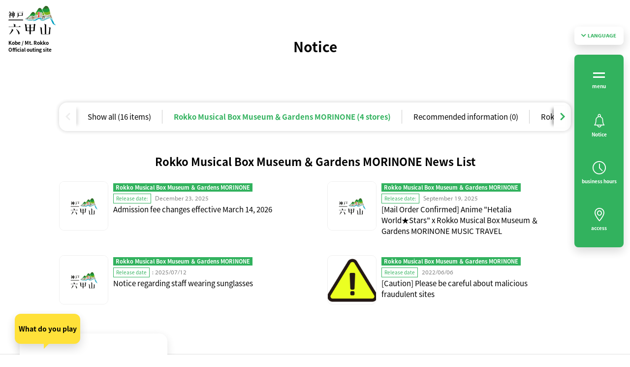

--- FILE ---
content_type: text/html; charset=UTF-8
request_url: https://www.rokkosan.com/top/news_cat/rokko%E6%A3%AE%E3%81%AE%E9%9F%B3%E3%83%9F%E3%83%A5%E3%83%BC%E3%82%B8%E3%82%A2%E3%83%A0/?lang=fr
body_size: 18833
content:

<!DOCTYPE html>
<!--[if lt IE 9]> <html class="no-js ie ie9" lang="ja"> <![endif]-->
<!--[if !IE]><!-->
<html class="no-js " lang="ja">
<!--<![endif]-->

<head><link rel="alternate" hreflang="en" href="https://www.rokkosan.com/top/news_cat/rokko%E6%A3%AE%E3%81%AE%E9%9F%B3%E3%83%9F%E3%83%A5%E3%83%BC%E3%82%B8%E3%82%A2%E3%83%A0/?lang=en"><link rel="alternate" hreflang="zh-Hans" href="https://www.rokkosan.com/top/news_cat/rokko%E6%A3%AE%E3%81%AE%E9%9F%B3%E3%83%9F%E3%83%A5%E3%83%BC%E3%82%B8%E3%82%A2%E3%83%A0/?lang=zh-CHS"><link rel="alternate" hreflang="zh-Hant" href="https://www.rokkosan.com/top/news_cat/rokko%E6%A3%AE%E3%81%AE%E9%9F%B3%E3%83%9F%E3%83%A5%E3%83%BC%E3%82%B8%E3%82%A2%E3%83%A0/?lang=zh-CHT"><link rel="alternate" hreflang="fr" href="https://www.rokkosan.com/top/news_cat/rokko%E6%A3%AE%E3%81%AE%E9%9F%B3%E3%83%9F%E3%83%A5%E3%83%BC%E3%82%B8%E3%82%A2%E3%83%A0/?lang=fr"><link rel="alternate" hreflang="de" href="https://www.rokkosan.com/top/news_cat/rokko%E6%A3%AE%E3%81%AE%E9%9F%B3%E3%83%9F%E3%83%A5%E3%83%BC%E3%82%B8%E3%82%A2%E3%83%A0/?lang=de"><link rel="alternate" hreflang="ms" href="https://www.rokkosan.com/top/news_cat/rokko%E6%A3%AE%E3%81%AE%E9%9F%B3%E3%83%9F%E3%83%A5%E3%83%BC%E3%82%B8%E3%82%A2%E3%83%A0/?lang=ms"><link rel="alternate" hreflang="th" href="https://www.rokkosan.com/top/news_cat/rokko%E6%A3%AE%E3%81%AE%E9%9F%B3%E3%83%9F%E3%83%A5%E3%83%BC%E3%82%B8%E3%82%A2%E3%83%A0/?lang=th"><link rel="alternate" hreflang="vi" href="https://www.rokkosan.com/top/news_cat/rokko%E6%A3%AE%E3%81%AE%E9%9F%B3%E3%83%9F%E3%83%A5%E3%83%BC%E3%82%B8%E3%82%A2%E3%83%A0/?lang=vi"><script src="//j.wovn.io/1" data-wovnio="key=jPaUea&amp;backend=true&amp;currentLang=fr&amp;defaultLang=ja&amp;urlPattern=query&amp;langCodeAliases=[]&amp;langParamName=lang" data-wovnio-info="version=WOVN.php_1.1.3" data-wovnio-type="fallback_snippet" async></script>

    <meta charset="utf-8" />
    
    <meta http-equiv="x-ua-compatible" content="ie=edge" />
    <meta name="viewport" content="width=device-width, initial-scale=1.0" />
    <meta name="title" content="ROKKO森の音ミュージアム | 神戸・六甲山 公式おでかけサイト" />
    <link rel="shortcut icon" type="image/x-icon" href="/wp-content/themes/top/images/favicon.ico">
    <link rel="apple-touch-icon" sizes="60x60" href="https://www.rokkosan.com/apple-touch-icon.png">
    
		<!-- All in One SEO 4.5.9.2 - aioseo.com -->
		<title>ROKKO森の音ミュージアム | 神戸・六甲山 公式おでかけサイト</title>
		<meta name="robots" content="max-image-preview:large" />
		<link rel="canonical" href="https://www.rokkosan.com/top/news_cat/rokko%E6%A3%AE%E3%81%AE%E9%9F%B3%E3%83%9F%E3%83%A5%E3%83%BC%E3%82%B8%E3%82%A2%E3%83%A0/" />
		<meta name="generator" content="All in One SEO (AIOSEO) 4.5.9.2" />
		<script type="application/ld+json" class="aioseo-schema">
			{"@context":"https:\/\/schema.org","@graph":[{"@type":"BreadcrumbList","@id":"https:\/\/www.rokkosan.com\/top\/news_cat\/rokko%E6%A3%AE%E3%81%AE%E9%9F%B3%E3%83%9F%E3%83%A5%E3%83%BC%E3%82%B8%E3%82%A2%E3%83%A0\/#breadcrumblist","itemListElement":[{"@type":"ListItem","@id":"https:\/\/www.rokkosan.com\/top\/#listItem","position":1,"name":"\u5bb6","item":"https:\/\/www.rokkosan.com\/top\/","nextItem":"https:\/\/www.rokkosan.com\/top\/news_cat\/rokko%e6%a3%ae%e3%81%ae%e9%9f%b3%e3%83%9f%e3%83%a5%e3%83%bc%e3%82%b8%e3%82%a2%e3%83%a0\/#listItem"},{"@type":"ListItem","@id":"https:\/\/www.rokkosan.com\/top\/news_cat\/rokko%e6%a3%ae%e3%81%ae%e9%9f%b3%e3%83%9f%e3%83%a5%e3%83%bc%e3%82%b8%e3%82%a2%e3%83%a0\/#listItem","position":2,"name":"ROKKO\u68ee\u306e\u97f3\u30df\u30e5\u30fc\u30b8\u30a2\u30e0","previousItem":"https:\/\/www.rokkosan.com\/top\/#listItem"}]},{"@type":"CollectionPage","@id":"https:\/\/www.rokkosan.com\/top\/news_cat\/rokko%E6%A3%AE%E3%81%AE%E9%9F%B3%E3%83%9F%E3%83%A5%E3%83%BC%E3%82%B8%E3%82%A2%E3%83%A0\/#collectionpage","url":"https:\/\/www.rokkosan.com\/top\/news_cat\/rokko%E6%A3%AE%E3%81%AE%E9%9F%B3%E3%83%9F%E3%83%A5%E3%83%BC%E3%82%B8%E3%82%A2%E3%83%A0\/","name":"ROKKO\u68ee\u306e\u97f3\u30df\u30e5\u30fc\u30b8\u30a2\u30e0 | \u795e\u6238\u30fb\u516d\u7532\u5c71 \u516c\u5f0f\u304a\u3067\u304b\u3051\u30b5\u30a4\u30c8","inLanguage":"ja","isPartOf":{"@id":"https:\/\/www.rokkosan.com\/top\/#website"},"breadcrumb":{"@id":"https:\/\/www.rokkosan.com\/top\/news_cat\/rokko%E6%A3%AE%E3%81%AE%E9%9F%B3%E3%83%9F%E3%83%A5%E3%83%BC%E3%82%B8%E3%82%A2%E3%83%A0\/#breadcrumblist"}},{"@type":"Organization","@id":"https:\/\/www.rokkosan.com\/top\/#organization","name":"\u795e\u6238\u30fb\u516d\u7532\u5c71 \u516c\u5f0f\u304a\u3067\u304b\u3051\u30b5\u30a4\u30c8","url":"https:\/\/www.rokkosan.com\/top\/"},{"@type":"WebSite","@id":"https:\/\/www.rokkosan.com\/top\/#website","url":"https:\/\/www.rokkosan.com\/top\/","name":"\u795e\u6238\u30fb\u516d\u7532\u5c71 \u516c\u5f0f\u304a\u3067\u304b\u3051\u30b5\u30a4\u30c8","inLanguage":"ja","publisher":{"@id":"https:\/\/www.rokkosan.com\/top\/#organization"}}]}
		</script>
		<!-- All in One SEO -->

<link rel='dns-prefetch' href='//s.w.org' />
<link rel="https://api.w.org/" href="https://www.rokkosan.com/top/wp-json/" /><link rel="alternate" type="application/json" href="https://www.rokkosan.com/top/wp-json/wp/v2/news_cat/90" /><script type="text/javascript">
	window._se_plugin_version = '8.1.9';
</script>
    <meta name="copyright" content="&copy;Mt.ROKKO CABLE CAR &amp; TOURISM COMPANY" />
    <link rel="stylesheet" href="https://cdnjs.cloudflare.com/ajax/libs/Swiper/4.5.1/css/swiper.min.css" />
    <link rel="stylesheet" href="//cdn.jsdelivr.net/npm/slick-carousel@1.8.1/slick/slick.css" type="text/css" />
    <link rel="stylesheet" href="https://cdnjs.cloudflare.com/ajax/libs/malihu-custom-scrollbar-plugin/3.1.5/jquery.mCustomScrollbar.min.css">
    <link rel="stylesheet" href="/wp-content/themes/top/fonts_set/font.css" type="text/css" media="screen" />
    <link rel="stylesheet" href="/wp-content/themes/top/css/common.min.css" type="text/css" media="screen" />
    <script>
        (function(d) {
            var config = {
                    kitId: 'run3gls',
                    scriptTimeout: 3000,
                    async: true
                },
                h = d.documentElement,
                t = setTimeout(function() {
                    h.className = h.className.replace(/\bwf-loading\b/g, "") + " wf-inactive";
                }, config.scriptTimeout),
                tk = d.createElement("script"),
                f = false,
                s = d.getElementsByTagName("script")[0],
                a;
            h.className += " wf-loading";
            tk.src = 'https://use.typekit.net/' + config.kitId + '.js';
            tk.async = true;
            tk.onload = tk.onreadystatechange = function() {
                a = this.readyState;
                if (f || a && a != "complete" && a != "loaded") return;
                f = true;
                clearTimeout(t);
                try {
                    Typekit.load(config)
                } catch (e) {}
            };
            s.parentNode.insertBefore(tk, s)
        })(document);
    </script>
    <!-- Google Tag Manager -->
    <script>(function(w,d,s,l,i){w[l]=w[l]||[];w[l].push({'gtm.start':
    new Date().getTime(),event:'gtm.js'});var f=d.getElementsByTagName(s)[0],
    j=d.createElement(s),dl=l!='dataLayer'?'&l='+l:'';j.async=true;j.src=
    'https://www.googletagmanager.com/gtm.js?id='+i+dl;f.parentNode.insertBefore(j,f);
    })(window,document,'script','dataLayer','GTM-NHT4RMK');</script>
    <!-- End Google Tag Manager -->
</head>
<body class="news_archive lowerPage" id="goTop">
<!-- Google Tag Manager (noscript) -->
<noscript><iframe src="https://www.googletagmanager.com/ns.html?id=GTM-NHT4RMK"
height="0" width="0" style="display:none;visibility:hidden"></iframe></noscript>
<!-- End Google Tag Manager (noscript) -->
<div class="header">
        
    <div class="header_inner fbx">
        <div class="logo">
            <h1 class="logo_inner">
                <a href="/top/">
                    <picture>
                        <source media="(max-width: 1039px)" srcset="/wp-content/themes/top/images/logo_sp@2x.png">
                        <source media="(min-width: 1040px)" srcset="/wp-content/themes/top/images/logo@2x.png">
                        <img src="/wp-content/themes/top/images/logo@2x.png" alt="神戸・六甲山 〜公式おでかけサイト〜">
                    </picture>
                    <span class="h1Text pc_only">神戸・六甲山<br />公式おでかけサイト</span>
                </a>
            </h1>
        </div>
        <div class="lang_select sp_only">
            <ul>
    <li class="lang_select_trigger"><span class="strong"><i class="icon icon_arrow_left02"></i>LANGUAGE</span>
        <ul class="lang_select_list">
            <!-- <li class="lang_select_item"><a href="/top/">日本語</a></li>
            <li class="lang_select_item"><a href="/en/">English</a></li>
            <li class="lang_select_item"><a href="/zh-cn/">中文（簡体）</a></li>
            <li class="lang_select_item"><a href="/zh-tw/">中文（繁体</a></li>
            <li class="lang_select_item"><a href="/ko/">한국어</a></li>
            <li class="lang_select_item"><a href="/th/">ภาษาไท</a></li> -->
            <li class="lang_select_item"><a href="?lang=ja">日本語</a></li>
            <li class="lang_select_item"><a href="?lang=en">English</a></li>
            <li class="lang_select_item"><a href="?lang=zh-CHS">中文（簡体）</a></li>
            <li class="lang_select_item"><a href="?lang=zh-CHT">中文（繁体）</a></li>
            <li class="lang_select_item"><a href="?lang=ko">한국어</a></li>
            <li class="lang_select_item"><a href="?lang=th">ภาษาไทย</a></li>
            <li class="lang_select_item"><a href="?lang=vi">Tiếng Việt</a></li>
            <li class="lang_select_item"><a href="?lang=ms">Bahasa Melayu</a></li>
            <li class="lang_select_item"><a href="?lang=de">Deutsch</a></li>
            <li class="lang_select_item"><a href="?lang=fr">Français</a></li>
        </ul>
    </li>
</ul>        </div>
    </div>
</div>

<!--//////////////////////////////////////////////////////////////////
重要なお知らせモーダル設定
//////////////////////////////////////////////////////////////////-->
<div class="news_info_modal_bg"></div>
<div class="news_info_modal baseW">
    <div class="modalCloseBtn"><span class="icon"></span></div>
                </div><div class="wrapper">

    <!-- gNav -->
<div class="gNav">
    <div class="lang_select pc_only">
        <ul>
    <li class="lang_select_trigger"><span class="strong"><i class="icon icon_arrow_left02"></i>LANGUAGE</span>
        <ul class="lang_select_list">
            <!-- <li class="lang_select_item"><a href="/top/">日本語</a></li>
            <li class="lang_select_item"><a href="/en/">English</a></li>
            <li class="lang_select_item"><a href="/zh-cn/">中文（簡体）</a></li>
            <li class="lang_select_item"><a href="/zh-tw/">中文（繁体</a></li>
            <li class="lang_select_item"><a href="/ko/">한국어</a></li>
            <li class="lang_select_item"><a href="/th/">ภาษาไท</a></li> -->
            <li class="lang_select_item"><a href="?lang=ja">日本語</a></li>
            <li class="lang_select_item"><a href="?lang=en">English</a></li>
            <li class="lang_select_item"><a href="?lang=zh-CHS">中文（簡体）</a></li>
            <li class="lang_select_item"><a href="?lang=zh-CHT">中文（繁体）</a></li>
            <li class="lang_select_item"><a href="?lang=ko">한국어</a></li>
            <li class="lang_select_item"><a href="?lang=th">ภาษาไทย</a></li>
            <li class="lang_select_item"><a href="?lang=vi">Tiếng Việt</a></li>
            <li class="lang_select_item"><a href="?lang=ms">Bahasa Melayu</a></li>
            <li class="lang_select_item"><a href="?lang=de">Deutsch</a></li>
            <li class="lang_select_item"><a href="?lang=fr">Français</a></li>
        </ul>
    </li>
</ul>    </div>
    <ul class="gNavInner">
        <li class="gNavItem">
            <div class="trigger">
                <a class="triggerButton" data="hamburger-menu">
                    <span></span>
                    <span></span>
                </a>
                <p>メニュー</p>
            </div>
        </li>
        <li class="gNavItem">
            <a href="/top/news/">
                                                                                                                                <span class="icon icon_bel"></span>
                <p>お知らせ</p>
            </a>
        </li>
        <li class="gNavItem">
            <a href="/top/operations/">
                <span class="icon icon_clock"></span>
                <p>営業時間</p>
            </a>
        </li>
        <li class="play_select sp_only">&thinsp;</li>
        <li class="gNavItem">
            <a href="/top/access/">
                <span class="icon icon_map_pin"></span>
                <p>アクセス</p>
            </a>
        </li>
    </ul>

    <div class="play_select_box searchBox sp_only">
            <span class="balloon"><i class="sp_only icon icon_search"></i>何して遊ぶ？</span>
    <h2 class="title pc_only">六甲山であなたにピッタリの<br><span class="line">「楽しい」を探そう！</span></h2>
    <ul class="searchBoxList">
        <li class="searchBoxList__item what_play sp_only">
            <span class="name">何して遊ぶ？<i class="icon icon_close"></i></span>
        </li>
        <li class="searchBoxList__item purposeSearch">
            <span class="name"><i class="icon icon_flag"></i>目的から探す<i class="icon icon_arrow_right02 pc_only"></i><i class="sp_only icon icon_plus"></i></span>
            <div class="popUp">
                <!-- thema_list -->
                <div class="popUp_inner thema_list">

                    <div class="scroll_box">

                        <!-- thema_box -->
                        <div class="thema_box fbx">
                            <div class="thema_box_name"><i class="icon icon_play"></i><span class="thema_name">遊ぶ</span></div>
                            <div class="thema_box_list">
                                <div class="thema_box_list_inner play fbx">

                                    <div class="thema_facility col-2">
                                        <h3 class="title" data-mh="facility_ttl_H">アウトドア（アスレチック・スキー）</h3>
                                        <ul class="thema_facility_list col-2">
                                            <li>
                                                <a href="/greenia/" class="fbx">
                                                    <div class="img"><img src="https://placehold.jp/10/cef0da/ffffff/100x100.png?text=loading..." data-src="/wp-content/themes/top/images/common/list_img_greenia@2x.png" alt="六甲山アスレチックパーク GREENIA" class="lozad ofi"></div>
                                                    <p class="facilityName">六甲山アスレチックパーク GREENIA</p>
                                                </a>
                                            </li>
                                            <li>
                                                <a href="/forest/" class="fbx">
                                                    <div class="img"><img src="https://placehold.jp/10/cef0da/ffffff/100x100.png?text=loading..." data-src="/wp-content/themes/top/images/common/list_img_forest@2x.png" alt="フォレストアドベンチャー・神戸六甲山" class="lozad ofi"></div>
                                                    <p class="facilityName">フォレストアドベンチャー・神戸六甲山</p>
                                                </a>
                                            </li>
                                            <li>
                                                <a href="/ski/" class="fbx">
                                                    <div class="img"><img src="https://placehold.jp/10/cef0da/ffffff/100x100.png?text=loading..." data-src="/wp-content/themes/top/images/common/list_img_ski@2x.png" alt="六甲山スノーパーク" class="lozad ofi"></div>
                                                    <p class="facilityName">六甲山スノーパーク</p>
                                                </a>
                                            </li>
                                        </ul>
                                    </div>
                                    <div class="thema_facility col-3">
                                        <h3 class="title" data-mh="facility_ttl_H">自然</h3>
                                        <ul class="thema_facility_list col-1">
                                            <li>
                                                <a href="/hana/" class="fbx">
                                                    <div class="img"><img src="https://placehold.jp/10/cef0da/ffffff/100x100.png?text=loading..." data-src="/wp-content/themes/top/images/common/list_img_hana@2x.png" alt="六甲高山植物園" class="lozad ofi"></div>
                                                    <p class="facilityName">六甲高山植物園</p>
                                                </a>
                                            </li>
                                        </ul>
                                    </div>
                                    <div class="thema_facility col-2">
                                        <h3 class="title" data-mh="facility_ttl_H">眺望・夜景</h3>
                                        <ul class="thema_facility_list col-2">
                                            <li>
                                                <a href="/gt/" class="fbx">
                                                    <div class="img"><img src="https://placehold.jp/10/cef0da/ffffff/100x100.png?text=loading..." data-src="/wp-content/themes/top/images/common/list_img_gt@2x.png" alt="六甲ガーデンテラス/自然体感展望台 六甲枝垂れ" class="lozad ofi"></div>
                                                    <p class="facilityName">六甲ガーデンテラス/<br>自然体感展望台 六甲枝垂れ</p>
                                                </a>
                                            </li>
                                            <li>
                                                <a href="https://www.rokkocable.com/" class="fbx" target="_blank">
                                                    <div class="img"><img src="https://placehold.jp/10/cef0da/ffffff/100x100.png?text=loading..." data-src="/wp-content/themes/top/images/common/list_img_cable@2x.png" alt="六甲ケーブル" class="lozad ofi"></div>
                                                    <p class="facilityName">六甲ケーブル</p>
                                                </a>
                                            </li>
                                            <li>
                                                <a href="/tenrandai/" class="fbx">
                                                    <div class="img"><img src="https://placehold.jp/10/cef0da/ffffff/100x100.png?text=loading..." data-src="/wp-content/themes/top/images/common/list_img_tenrandai@2x.png" alt="天覧台" class="lozad ofi"></div>
                                                    <p class="facilityName">天覧台</p>
                                                </a>
                                            </li>
                                            <li>
                                                <a href="http://koberope.jp/rokko/price" class="fbx" target="_blank">
                                                    <div class="img"><img src="https://placehold.jp/10/cef0da/ffffff/100x100.png?text=loading..." data-src="/wp-content/themes/top/images/common/list_img_ropeway@2x.png" alt="六甲有馬ロープウェー" class="lozad ofi"></div>
                                                    <p class="facilityName">六甲有馬ロープウェー</p>
                                                </a>
                                            </li>
                                        </ul>
                                    </div>
                                    <div class="thema_facility col-3">
                                        <h3 class="title" data-mh="facility_ttl_H">芸術</h3>
                                        <ul class="thema_facility_list">
                                            <li>
                                                <a href="/museum/" class="fbx">
                                                    <div class="img"><img src="https://placehold.jp/10/cef0da/ffffff/100x100.png?text=loading..." data-src="/wp-content/themes/top/images/common/list_img_museum@2x.png" alt="ROKKO森の音ミュージアム" class="lozad ofi"></div>
                                                    <p class="facilityName">ROKKO森の音ミュージアム</p>
                                                </a>
                                            </li>
                                            <li>
                                                <a href="https://rokkomeetsart.jp" target="_blank" rel="noopener noreferrer" class="fbx">
                                                    <div class="img"><img src="https://placehold.jp/10/cef0da/ffffff/100x100.png?text=loading..." data-src="/wp-content/themes/top/images/common/list_img_art@2x.png" alt="神戸六甲ミーツ・アート" class="lozad ofi"></div>
                                                    <p class="facilityName">神戸六甲ミーツ・アート</p>
                                                </a>
                                            </li>
                                        </ul>
                                    </div>
                                    <div class="thema_facility col-3">
                                        <h3 class="title" data-mh="facility_ttl_H">ツアー・プラン</h3>
                                        <ul class="thema_facility_list">
                                            <li>
                                                <a href="/tabi/" class="fbx">
                                                    <div class="img"><img src="https://placehold.jp/10/cef0da/ffffff/100x100.png?text=loading..." data-src="/wp-content/themes/top/images/common/list_img_tabi@2x.png" alt="旅する六甲山" class="lozad ofi"></div>
                                                    <p class="facilityName">旅する六甲山</p>
                                                </a>
                                            </li>
                                            <li>
                                                <a href="/rokkoarima/" class="fbx">
                                                    <div class="img"><img src="https://placehold.jp/10/cef0da/ffffff/100x100.png?text=loading..." data-src="/wp-content/themes/top/images/common/list_img_arima@2x.png" alt="六甲・有馬おすすめプラン" class="lozad ofi"></div>
                                                    <p class="facilityName">六甲・有馬おすすめプラン</p>
                                                </a>
                                            </li>
                                        </ul>
                                    </div>

                                </div>
                            </div>
                        </div>
                        <!-- /thema_box -->
                        <!-- thema_box -->
                        <div class="thema_box fbx">
                            <div class="thema_box_name"><i class="icon icon_gourmet"></i><span class="thema_name">食べる</span></div>
                            <div class="thema_box_list">
                                <div class="thema_box_list_inner gourmet fbx">


                                    <div class="thema_facility col-1">
                                        <h3 class="title" data-mh="facility_ttl_H">六甲ガーデンテラス</h3>
                                        <ul class="thema_facility_list lunch col-3">
                                            <li>
                                                <a href="/top/eat/granitecafe/" class="fbx">
                                                    <div class="img"><img src="https://placehold.jp/10/cef0da/ffffff/100x100.png?text=loading..." data-src="/wp-content/themes/top/images/common/list_img_granitecafe@2x.png" alt="グラニットカフェ" class="lozad ofi"></div>
                                                    <p class="facilityName">グラニットカフェ<span class="cap">圧巻の眺望とシェフ特製の創作料理を楽しむカフェ</span></p>
                                                </a>
                                            </li>
                                            <li>
                                                <a href="/top/eat/genghiskhan/" class="fbx">
                                                    <div class="img"><img src="https://placehold.jp/10/cef0da/ffffff/100x100.png?text=loading..." data-src="/wp-content/themes/top/images/common/list_img_genghis_khan@2x.png" alt="六甲山ジンギスカンパレス" class="lozad ofi"></div>
                                                    <p class="facilityName">六甲山ジンギスカンパレス<span class="cap">六甲山名物ラム肉が味わえる山上唯一の専門店</span></p>
                                                </a>
                                            </li>
                                            <li>
                                                <a href="/top/eat/palacerestaurant/" class="fbx">
                                                    <div class="img"><img src="https://placehold.jp/10/cef0da/ffffff/100x100.png?text=loading..." data-src="/wp-content/themes/top/images/common/list_img_palacerestaurant@2x.png" alt="六甲ビューパレス" class="lozad ofi"></div>
                                                    <p class="facilityName">六甲ビューパレス<span class="cap">ファミリーにおすすめの展望カジュアルレストラン</span></p>
                                                </a>
                                            </li>
                                        </ul>
                                    </div>
                                    <div class="thema_facility col-3">
                                        <h3 class="title" data-mh="facility_ttl_H">ROKKO森の音ミュージアム</h3>
                                        <ul class="thema_facility_list">
                                            <li>
                                                <a href="/top/eat/morino_cafe/" class="fbx">
                                                    <div class="img"><img src="https://placehold.jp/10/cef0da/ffffff/100x100.png?text=loading..." data-src="/wp-content/themes/top/images/common/list_img_cafe@2x.png" alt="森のCafé" class="lozad ofi"></div>
                                                    <p class="facilityName">森のCafé<span class="cap">ミュージアム・カフェ</span></p>
                                                </a>
                                            </li>
                                        </ul>
                                    </div>

                                    <div class="thema_facility col-3">
                                        <h3 class="title" data-mh="facility_ttl_H">六甲高山植物園</h3>
                                        <ul class="thema_facility_list">
                                            <li>
                                                <a href="/top/eat/edelwaiss/" class="fbx">
                                                    <div class="img"><img src="https://placehold.jp/10/cef0da/ffffff/100x100.png?text=loading..." data-src="/wp-content/themes/top/images/common/list_img_edelwaiss@2x.png" alt="エーデルワイス" class="lozad ofi"></div>
                                                    <p class="facilityName">エーデルワイス<span class="cap">山小屋風の喫茶店</span></p>
                                                </a>
                                            </li>
                                        </ul>
                                    </div>

                                    <div class="thema_facility col-2">
                                        <h3 class="title" data-mh="facility_ttl_H">六甲山アスレチックパーク GREENIA （春夏秋季営業）</h3>
                                        <ul class="thema_facility_list lunch col-2">
                                            <li>
                                                <a href="/greenia/eat/#restaurant1" class="fbx ali_fs">
                                                    <div class="img"><img src="https://placehold.jp/10/cef0da/ffffff/100x100.png?text=loading..." data-src="/wp-content/themes/top/images/common/list_img_alpenrose@2x.png" alt="レストランアルペンローゼ" class="lozad ofi"></div>
                                                    <p class="facilityName">レストランアルペンローゼ<span class="cap">池の畔にあるレストラン。広々店内でゆったりお食事</span></p>
                                                </a>
                                            </li>
                                            <li>
                                                <a href="/greenia/eat/#bbq" class="fbx ali_fs">
                                                    <div class="img"><img src="https://placehold.jp/10/cef0da/ffffff/100x100.png?text=loading..." data-src="/wp-content/themes/top/images/common/list_img_bbq@2x.png" alt="バーベキュー場" class="lozad ofi"></div>
                                                    <p class="facilityName">バーベキュー場<span class="cap">食材・レンタル充実！手ぶらでもOK！</span></p>
                                                </a>
                                            </li>
                                            <li>
                                                <a href="/greenia/eat/#restaurant2" class="fbx ali_fs">
                                                    <div class="img"><img src="https://placehold.jp/10/cef0da/ffffff/100x100.png?text=loading..." data-src="/wp-content/themes/top/images/common/list_img_greenleaf@2x.png" alt="グリーンリーフ" class="lozad ofi"></div>
                                                    <p class="facilityName">ショップ グリーンリーフ<br>（テイクアウトコーナー）<span class="cap">小腹満たしにぴったりのテイクアウトメニュー</span></p>
                                                </a>
                                            </li>
                                        </ul>
                                    </div>

                                    <div class="thema_facility col-3">
                                        <h3 class="title" data-mh="facility_ttl_H">六甲山スノーパーク（冬季営業）</h3>
                                        <ul class="thema_facility_list">
                                            <li>
                                                <a href="/ski/map/restaurant/" class="fbx">
                                                    <div class="img"><img src="https://placehold.jp/10/cef0da/ffffff/100x100.png?text=loading..." data-src="/wp-content/themes/top/images/common/list_img_alpenrose@2x.png" alt="レストランアルペンローゼ" class="lozad ofi"></div>
                                                    <p class="facilityName">レストランアルペンローゼ<span class="cap">しっかりご飯から軽食まで　スキー遊びのおともに</span></p>
                                                </a>
                                            </li>
                                            <li>
                                                <a href="/ski/map/restaurant/" class="fbx">
                                                <div class="img"><img src="https://placehold.jp/10/cef0da/ffffff/100x100.png?text=loading..." data-src="/wp-content/themes/top/images/common/list_img_greenleaf@2x.png" alt="ショップ グリーンリーフ（テイクアウトコーナー）" class="lozad ofi"></div>
                                                    <p class="facilityName">ショップ グリーンリーフ（テイクアウトコーナー）<span class="cap">あったかお手軽メニューがたくさん</span></p>
                                                </a>
                                            </li>
                                        </ul>
                                    </div>

                                </div>
                            </div>
                        </div>
                        <!-- /thema_box -->
                        <!-- thema_box -->
                        <div class="thema_box fbx">
                            <div class="thema_box_name"><i class="icon icon_buy"></i><span class="thema_name">買う</span></div>
                            <div class="thema_box_list">
                                <div class="thema_box_list_inner shop fbx">

                                    <div class="thema_facility col-1">
                                        <h3 class="title" data-mh="facility_ttl_H">六甲ガーデンテラス</h3>
                                        <ul class="thema_facility_list lunch col-3">
                                            <li>
                                                <a href="/top/goods/palaceshop/" class="fbx">
                                                    <div class="img"><img src="https://placehold.jp/10/cef0da/ffffff/100x100.png?text=loading..." data-src="/wp-content/themes/top/images/common/list_img_omiyage@2x.png" alt="六甲おみやげ館" class="lozad ofi"></div>
                                                    <p class="facilityName">六甲おみやげ館<span class="cap">兵庫・六甲山 ならではの商品が揃う お土産屋</span></p>
                                                </a>
                                            </li>
                                            <li>
                                                <a href="/top/goods/horti/" class="fbx">
                                                    <div class="img"><img src="https://placehold.jp/10/cef0da/ffffff/100x100.png?text=loading..." data-src="/wp-content/themes/top/images/common/list_img_horti@2x.png" alt="ホルティ" class="lozad ofi"></div>
                                                    <p class="facilityName">ホルティ<span class="cap">神戸のセレクト雑貨を集めたエリア内最大規模のショップ</span></p>
                                                </a>
                                            </li>
                                        </ul>
                                    </div>

                                    <div class="thema_facility col-3">
                                        <h3 class="title" data-mh="facility_ttl_H">ROKKO森の音ミュージアム</h3>
                                        <ul class="thema_facility_list lunch">
                                            <li>
                                                <a href="/top/goods/museum_shop/" class="fbx">
                                                    <div class="img"><img src="https://placehold.jp/10/cef0da/ffffff/100x100.png?text=loading..." data-src="/wp-content/themes/top/images/common/list_img_tone@2x.png" alt="ミュージアム・ショップ 時音" class="lozad ofi"></div>
                                                    <p class="facilityName">ミュージアム・ショップ 時音<span class="cap">オルゴール専門店</span></p>
                                                </a>
                                            </li>
                                        </ul>
                                    </div>

                                    <div class="thema_facility col-3">
                                        <h3 class="title" data-mh="facility_ttl_H">六甲高山植物園</h3>
                                        <ul class="thema_facility_list lunch">
                                            <li>
                                                <a href="/top/goods/alpicola/" class="fbx">
                                                    <div class="img"><img src="https://placehold.jp/10/cef0da/ffffff/100x100.png?text=loading..." data-src="/wp-content/themes/top/images/common/list_img_alpicola@2x.png" alt="アルピコラ" class="lozad ofi"></div>
                                                    <p class="facilityName">アルピコラ<span class="cap">ログハウス風のお土産屋さん</span></p>
                                                </a>
                                            </li>
                                        </ul>
                                    </div>

                                    <div class="thema_facility col-3">
                                        <h3 class="title" data-mh="facility_ttl_H">六甲ケーブル</h3>
                                        <ul class="thema_facility_list lunch">
                                            <li>
                                                <a href="/top/goods/shop737/" class="fbx">
                                                    <div class="img"><img src="https://placehold.jp/10/cef0da/ffffff/100x100.png?text=loading..." data-src="/wp-content/themes/top/images/common/list_img_shop737@2x.png" alt="ショップ737 六甲遊山案内処" class="lozad ofi"></div>
                                                    <p class="facilityName">ショップ737 六甲遊山案内処<span class="cap">六甲山上の案内処＆お土産ショップ</span></p>
                                                </a>
                                            </li>
                                        </ul>
                                    </div>

                                    <div class="thema_facility col-2">
                                        <h3 class="title" data-mh="facility_ttl_H">六甲山アスレチックパーク GREENIA （春夏秋季営業）</h3>
                                        <ul class="thema_facility_list lunch col-2">
                                            <li>
                                                <a href="/greenia/shop/#restaurant1" class="fbx">
                                                    <div class="img"><img src="https://placehold.jp/10/cef0da/ffffff/100x100.png?text=loading..." data-src="/wp-content/themes/top/images/common/list_img_greenia_shop@2x.png" alt="オフィシャルショップグリーニア" class="lozad ofi"></div>
                                                    <p class="facilityName">オフィシャルショップグリーニア<span class="cap">ここでしか手に入らないグッズが盛りだくさん！</span></p>
                                                </a>
                                            </li>
                                            <li>
                                                <a href="/greenia/shop/#restaurant1" class="fbx">
                                                    <div class="img"><img src="https://placehold.jp/10/cef0da/ffffff/100x100.png?text=loading..." data-src="/wp-content/themes/top/images/common/list_img_greenleaf@2x.png" alt="ショップ グリーンリーフ（ショップコーナー）" class="lozad ofi"></div>
                                                    <p class="facilityName">ショップ グリーンリーフ（ショップコーナー）<span class="cap">おやつにドリンク、外遊びグッズの販売</span></p>
                                                </a>
                                            </li>
                                        </ul>
                                    </div>

                                    <div class="thema_facility col-3">
                                        <h3 class="title" data-mh="facility_ttl_H">六甲山スノーパーク（冬季営業）</h3>
                                        <ul class="thema_facility_list lunch">
                                            <li>
                                                <a href="/ski/map/shop#sec01" class="fbx">
                                                    <div class="img"><img src="https://placehold.jp/10/cef0da/ffffff/100x100.png?text=loading..." data-src="/wp-content/themes/top/images/common/list_img_greenleaf@2x.png" alt="ショップ グリーンリーフ（ショップコーナー）" class="lozad ofi"></div>
                                                    <p class="facilityName">ショップ グリーンリーフ（ショップコーナー）<span class="cap">雪遊び用品、体が温まるドリンクの販売</span></p>
                                                </a>
                                            </li>
                                        </ul>
                                    </div>

                                </div>
                            </div>
                        </div>
                        <!-- /thema_box -->
                    </div>
                </div>
                <!-- /thema_list -->
            </div>
        </li>
        <li class="searchBoxList__item tagSearch">
            <span class="name"><i class="icon icon_tag"></i>タグでイベントを探す<i class="icon icon_arrow_right02 pc_only"></i><i class="sp_only icon icon_plus"></i></span>
            <div class="popUp">
                <div class="popUp_inner">
                    <div class="scroll_box">
                        <ul class="tagSearch_list">
                                                                                                                            <li class="tagSearch_list_item"><a href="https://www.rokkosan.com/top/tag/rokko%e6%a3%ae%e3%81%ae%e9%9f%b3%e3%83%9f%e3%83%a5%e3%83%bc%e3%82%b8%e3%82%a2%e3%83%a0/">#ROKKO森の音ミュージアム</a></li>
                                                                    <li class="tagSearch_list_item"><a href="https://www.rokkosan.com/top/tag/%e5%85%ad%e7%94%b2%e9%ab%98%e5%b1%b1%e6%a4%8d%e7%89%a9%e5%9c%92/">#六甲高山植物園</a></li>
                                                                    <li class="tagSearch_list_item"><a href="https://www.rokkosan.com/top/tag/%e3%83%9f%e3%83%a5%e3%83%bc%e3%82%b8%e3%82%a2%e3%83%a0%e3%83%bb%e3%82%b7%e3%83%a7%e3%83%83%e3%83%97-%e6%99%82%e9%9f%b3%ef%bc%88%e3%81%a8%e3%81%8a%e3%82%93%ef%bc%89/">#ミュージアム・ショップ 時音（とおん）</a></li>
                                                                    <li class="tagSearch_list_item"><a href="https://www.rokkosan.com/top/tag/%e6%a3%ae%e3%81%aecafe/">#森のCafé</a></li>
                                                                    <li class="tagSearch_list_item"><a href="https://www.rokkosan.com/top/tag/%e6%9c%9f%e9%96%93%e9%99%90%e5%ae%9a/">#期間限定</a></li>
                                                                    <li class="tagSearch_list_item"><a href="https://www.rokkosan.com/top/tag/%e5%85%ad%e7%94%b2%e3%82%b1%e3%83%bc%e3%83%96%e3%83%ab/">#六甲ケーブル</a></li>
                                                                    <li class="tagSearch_list_item"><a href="https://www.rokkosan.com/top/tag/%e5%8f%82%e5%8a%a0-%e4%bd%93%e9%a8%93/">#参加/体験</a></li>
                                                                    <li class="tagSearch_list_item"><a href="https://www.rokkosan.com/top/tag/%e5%85%ad%e7%94%b2%e3%82%ac%e3%83%bc%e3%83%87%e3%83%b3%e3%83%86%e3%83%a9%e3%82%b9%e3%83%bb%e8%87%aa%e7%84%b6%e4%bd%93%e6%84%9f%e5%b1%95%e6%9c%9b%e5%8f%b0-%e5%85%ad%e7%94%b2%e6%9e%9d%e5%9e%82%e3%82%8c/">#六甲ガーデンテラス・自然体感展望台 六甲枝垂れ</a></li>
                                                                    <li class="tagSearch_list_item"><a href="https://www.rokkosan.com/top/tag/%e3%82%b0%e3%83%a9%e3%83%8b%e3%83%83%e3%83%88%e3%82%ab%e3%83%95%e3%82%a7/">#グラニットカフェ</a></li>
                                                                    <li class="tagSearch_list_item"><a href="https://www.rokkosan.com/top/tag/%e5%85%ad%e7%94%b2%e5%b1%b1%e4%b8%8a%e3%83%90%e3%82%b9/">#六甲山上バス</a></li>
                                                                    <li class="tagSearch_list_item"><a href="https://www.rokkosan.com/top/tag/%e7%a5%9e%e6%88%b8%e5%85%ad%e7%94%b2%e3%83%9f%e3%83%bc%e3%83%84%e3%83%bb%e3%82%a2%e3%83%bc%e3%83%88/">#神戸六甲ミーツ・アート</a></li>
                                                                    <li class="tagSearch_list_item"><a href="https://www.rokkosan.com/top/tag/%e5%85%ad%e7%94%b2%e5%b1%b1%e3%82%b8%e3%83%b3%e3%82%ae%e3%82%b9%e3%82%ab%e3%83%b3%e3%83%91%e3%83%ac%e3%82%b9/">#六甲山ジンギスカンパレス</a></li>
                                                                    <li class="tagSearch_list_item"><a href="https://www.rokkosan.com/top/tag/%e3%82%a2%e3%83%ab%e3%83%94%e3%82%b3%e3%83%a9/">#アルピコラ</a></li>
                                                                    <li class="tagSearch_list_item"><a href="https://www.rokkosan.com/top/tag/%e5%b1%b1%e4%b8%8a%e5%85%a8%e4%bd%93/">#山上全体</a></li>
                                                                    <li class="tagSearch_list_item"><a href="https://www.rokkosan.com/top/tag/%e6%b3%a8%e6%84%8f%e5%96%9a%e8%b5%b7/">#注意喚起</a></li>
                                                                    <li class="tagSearch_list_item"><a href="https://www.rokkosan.com/top/tag/%e5%86%99%e7%9c%9f/">#写真</a></li>
                                                                                    </ul>
                    </div>
                </div>
            </div>
        </li>
        <li class="searchBoxList__item formSearch">
            <form role="search" method="get" id="formSearch" class="formSearch" action="/top/">
                <i class="icon icon_search"></i>
                <input type="text" name="s" id="s" class="searchTxt" placeholder="キーワードから探す" />
                <input type="submit" id="searchsubmit" value="検索" />
            </form>
        </li>
    </ul>
    </div>
</div>
<!-- /gNav -->

<!-- gNavContents -->
<div class="gNavContents">
    <div class="gNavContents__inner">
        <!-- linkList -->
        <div class="linkList">
            <a href="/top/" class="backHome"><i class="icon icon_home"></i>トップページへ</a>
            <div class="fbx listBox">
                <!-- facility -->
                <div class="facility">
                    <h2 class="title">遊ぶ（山上施設）</h2>
                    <ul class="fbx facilityList">
                        <li class="facilityListItem item_gt">
                            <a href="/gt/"><span>六甲ガーデンテラス・<br><span class="small_txt">自然体感展望台</span><br>六甲枝垂れ</span></a>
                        </li>
                        <li class="facilityListItem item_museum">
                            <a href="/museum/"><span>ROKKO森の音<br>ミュージアム</span></a>
                        </li>
                        <li class="facilityListItem item_hana">
                            <a href="/hana/"><span>六甲高山植物園</span></a>
                        </li>
                        <li class="facilityListItem item_greenia">
                            <a href="/greenia/"><span>六甲山アスレチックパーク<br>GREENIA</span></a>
                        </li>
                        <li class="facilityListItem item_forest">
                            <a href="/forest/"><span>フォレスト<br>アドベンチャ－・<br>神戸六甲山</span></a>
                        </li>
                        <!-- <li class="facilityListItem item_athletic">
                            <a href="/athletic/"><span>六甲山フィールド・<br>アスレチック</span></a>
                        </li> -->
                        <li class="facilityListItem item_ski">
                            <a href="/ski/"><span>六甲山スノーパーク</span></a>
                        </li>
                        <li class="facilityListItem item_tenrandai">
                            <a href="/tenrandai/"><span>天覧台</span></a>
                        </li>
                        <!-- <li class="facilityListItem item_cable">
                            <a href="https://www.rokkocable.com/" target="_blank"><span>六甲ケーブル</span></a>
                        </li> -->
                    </ul>
                </div>
                <!-- /facility -->
                <!-- other -->
                <div class="other">
                    <div class="otherInner fbx">
                        <div class="otherInnerBox">
                            <h2 class="title">食べる（レストラン・カフェ）<i class="icon icon_close sp_only"></i></h2>
                            <ul class="infoBoxList otherInnerBox__list">
                                <li class="item"><a href="/top/eat/">シーン／施設別から探す</a></li>
                            </ul>
                            <h2 class="title">買う（ショップ）<i class="icon icon_close sp_only"></i></h2>
                            <ul class="infoBoxList otherInnerBox__list">
                                <li class="item"><a href="/top/goods/">グッズ／施設別から探す</a></li>
                            </ul>
                            <h2 class="title">イベント・ツアー・特集<i class="icon icon_close sp_only"></i></h2>
                            <ul class="event_planBoxList otherInnerBox__list">
                                <li class="item"><a href="/top/season_event/">シーズンイベント</a></li>
                                <li class="item"><a href="https://rokkomeetsart.jp" target="_blank" rel="noopener noreferrer">神戸六甲ミーツ・アート</a></li>
                                <li class="item"><a href="/tabi/">旅する六甲山</a></li>
                                <!-- <li class="item"><a href="/rokkoarima/">六甲・有馬おすすめプラン</a></li> -->
                            </ul>
                        </div>
                        
                        <div class="infoBox otherInnerBox">
                            <h2 class="title">インフォメーション<i class="icon icon_close sp_only"></i></h2>
                            <ul class="infoBoxList otherInnerBox__list">
                                <li class="item"><a href="/top/news/">お知らせ</a></li>
                                <li class="item"><a href="/top/operations/">各施設の営業時間</a></li>
                                <!-- <li class="item"><a href="/top/access/">アクセス</a></li> -->
                                <li class="item"><a href="/top/ticket/">お得な各種チケット</a></li>
                                <li class="item"><a href="/faq/">よくある質問</a></li>
                                <li class="item"><a href="/education/">校外学習プログラム</a></li>
                                <li class="item"><a href="/travel/">団体利用のご案内</a></li>
                                <li class="item"><a href="https://job-gear.net/rokkosan/" target="_blank">求人情報</a></li>
                            </ul>
                            <h2 class="title">アクセス・山上での交通手段<i class="icon icon_close sp_only"></i></h2>
                            <ul class="accessBoxList otherInnerBox__list">
                                <li class="item"><a href="/top/access/">アクセス</a></li>
                                <li class="item"><a href="https://www.rokkocable.com/" target="_blank">六甲ケーブル／六甲山上バス</a></li>
                            </ul>
                        </div>
                    </div>
                    <ul class="sns fbx">
                        <li class="item"><a href="https://www.instagram.com/omo.rokko/" target="_blank"><i class="icon icon_insta"></i>Instagram</a></li>
                        <li class="item"><a href="https://twitter.com/omo_rokko?lang=ja" target="_blank"><i class="icon icon_twitter"></i>Twitter</a></li>
                    </ul>
                </div>
                <!-- /other -->
            </div>
        </div>
        <!-- /linkList -->


        <!-- bottomSec -->
        <div class="bottomSec fbx">

            <!-- whether_info -->
            <div class="whether_info">
                <ul class="fbx whether_info__inner">
                                        <li class="day"><span>1.15</span><span class="small_txt">（水）</span></li>
                                                                                                                        <li class="sky_info">
                                <div class="fbx">
                                    <p>天気</p>
                                    <span class="icon icon_whether_kumori"></span>
                                    <p>くもり</p>
                                </div>
                            </li>
                            <li class="temperature_info">
                                <div class="fbx">
                                    <p>気温</p>
                                    <span class="bg bg_temperature_very_cold">2<span class="small_txt">&#8451;</span></span>
                                    <p>寒い</p>
                                </div>
                            </li>
                            <li class="view_info">
                                <div class="fbx">
                                    <p>景色</p>
                                    <span class="icon icon_view_usually"></span>
                                    <p>ふつう</p>
                                </div>
                            </li>
                            <li class="update_info">2026年01月13日 10:23 更新</li>
                                                            </ul>
            </div>
            <!-- /whether_info -->

            <!-- company_info -->
            <div class="company_info">
                <ul class="company_info__inner fbx">
                    <li><a href="/inquiry/">お問い合わせ</a></li>
                    <li><a href="/link/">関連リンク</a></li>
                    <li><a href="/agreement/">約款</a></li>
                    <li><a href="/administer/">運営会社</a></li>
                    <li><a href="/kessan/">決算公告</a></li>
                    <li><a href="/rule/">ご利用規約</a></li>
                    <li><a href="/policy/">個人情報保護方針</a></li>
                    <li><a href="/wp-content/themes/rokkosan/pdf/community_guidline.pdf" target="_blank">コミュニティガイドライン</a></li>
                    <li><a href="/release/">ニュースリリース</a></li>
                    <li><a href="/top/site_map/">サイトマップ</a></li>
                </ul>
            </div>
            <!-- /company_info -->


            <ul class="sns fbx sp_only">
                <li class="item"><a href="https://www.instagram.com/omo.rokko/" target="_blank"><i class="icon icon_insta"></i></a></li>
                <li class="item"><a href="http://twitter.com/share?text=大阪、神戸からおよそ1時間。豊かな自然、アスレチック、アウトドア、景色を楽しめる六甲山のポータルサイトです。&nbsp;url=http://www.rokkosan.com/" onClick="window.open(encodeURI(decodeURI(this.href)), 'tweetwindow', 'width=650, height=470, personalbar=0, toolbar=0, scrollbars=1, sizable=1'); return false;" rel="nofollow"><i class="icon icon_twitter"></i></a></li>
            </ul>
        </div>
        <!-- /bottomSec -->
    </div>
</div>
<!-- /gNavContents -->

    <h2 class="pageTitle">お知らせ</h2>

    <div class="catSelect baseW">
        <div class="swiper-container catSelect_list">
            <div class="swiper-wrapper">
                                <div class="swiper-slide catSelect_name"><a href="/top/news/">すべて表示（16件）</a></div>
                                                                        <div class="swiper-slide catSelect_name"><a href="https://www.rokkosan.com/top/news_cat/rokko%e6%a3%ae%e3%81%ae%e9%9f%b3%e3%83%9f%e3%83%a5%e3%83%bc%e3%82%b8%e3%82%a2%e3%83%a0/"class="active">ROKKO森の音ミュージアム（4件）</a></div>
                                                                            <div class="swiper-slide catSelect_name"><a href="https://www.rokkosan.com/top/news_cat/g_value_info/">おすすめ情報（0件）</a></div>
                                                                            <div class="swiper-slide catSelect_name"><a href="https://www.rokkosan.com/top/news_cat/%e5%85%ad%e7%94%b2%e3%82%ac%e3%83%bc%e3%83%87%e3%83%b3%e3%83%86%e3%83%a9%e3%82%b9/">六甲ガーデンテラス（4件）</a></div>
                                                                            <div class="swiper-slide catSelect_name"><a href="https://www.rokkosan.com/top/news_cat/%e5%85%ad%e7%94%b2%e3%82%b1%e3%83%bc%e3%83%96%e3%83%ab%e3%83%bb%e5%85%ad%e7%94%b2%e5%b1%b1%e4%b8%8a%e3%83%90%e3%82%b9/">六甲ケーブル・六甲山上バス（2件）</a></div>
                                                                            <div class="swiper-slide catSelect_name"><a href="https://www.rokkosan.com/top/news_cat/%e5%85%ad%e7%94%b2%e5%b1%b1%e3%82%a2%e3%82%b9%e3%83%ac%e3%83%81%e3%83%83%e3%82%af%e3%83%91%e3%83%bc%e3%82%af-greenia/">六甲山アスレチックパーク GREENIA（0件）</a></div>
                                                                            <div class="swiper-slide catSelect_name"><a href="https://www.rokkosan.com/top/news_cat/all_facility/">六甲山全体（2件）</a></div>
                                                                            <div class="swiper-slide catSelect_name"><a href="https://www.rokkosan.com/top/news_cat/%e5%85%ad%e7%94%b2%e9%ab%98%e5%b1%b1%e6%a4%8d%e7%89%a9%e5%9c%92/">六甲高山植物園（3件）</a></div>
                                                                            <div class="swiper-slide catSelect_name"><a href="https://www.rokkosan.com/top/news_cat/each_facility/">各施設（1件）</a></div>
                                                                            <div class="swiper-slide catSelect_name"><a href="https://www.rokkosan.com/top/news_cat/%e5%a4%a9%e8%a6%a7%e5%8f%b0/">天覧台（1件）</a></div>
                                                                            <div class="swiper-slide catSelect_name"><a href="https://www.rokkosan.com/top/news_cat/%e5%a4%a9%e8%a6%a7%e5%8f%b0%e3%83%bbtenran-cafe/">天覧台・TENRAN CAFE（0件）</a></div>
                                                                            <div class="swiper-slide catSelect_name"><a href="https://www.rokkosan.com/top/news_cat/%e8%87%aa%e7%84%b6%e4%bd%93%e6%84%9f%e5%b1%95%e6%9c%9b%e5%8f%b0-%e5%85%ad%e7%94%b2%e6%9e%9d%e5%9e%82%e3%82%8c/">自然体感展望台 六甲枝垂れ（1件）</a></div>
                                                                                    </div>
        </div>
        <!-- Add Arrows -->
        <div class="swiper-button-prev controlBtn"><i class="icon icon_arrow_left02"></i></div>
        <div class="swiper-button-next controlBtn"><i class="icon icon_arrow_right02"></i></div>
    </div>

    <h2 class="currentCatTitle">ROKKO森の音ミュージアムのお知らせ一覧</h2>


    <div class="post_archive">
        <div class="post_archive_list col02 fbx baseW">

        
                
        
            <div class="post_archive_item">
                <a href="https://www.rokkosan.com/top/news/rokko%e6%a3%ae%e3%81%ae%e9%9f%b3%e3%83%9f%e3%83%a5%e3%83%bc%e3%82%b8%e3%82%a2%e3%83%a0/19429/" class="fbx">
                                            <div class="img"><img src="https://placehold.jp/60/cef0da/ffffff/656x656.png?text=loading..." data-src="/wp-content/themes/top/images/common/no_image@2x.png" alt="" class="ofi lozad"></div>
                    
                    <div class="info">
                        <p class="catName"><span>ROKKO森の音ミュージアム</span></p>
                        <p class="status"><span>公開日</span>2025/12/23</p>
                        <p class="title">【2026年3月14日(土)～】入場料の改定について</p>
                    </div>
                </a>
            </div>

        
            <div class="post_archive_item">
                <a href="https://www.rokkosan.com/top/news/rokko%e6%a3%ae%e3%81%ae%e9%9f%b3%e3%83%9f%e3%83%a5%e3%83%bc%e3%82%b8%e3%82%a2%e3%83%a0/24060/" class="fbx">
                                            <div class="img"><img src="https://placehold.jp/60/cef0da/ffffff/656x656.png?text=loading..." data-src="/wp-content/themes/top/images/common/no_image@2x.png" alt="" class="ofi lozad"></div>
                    
                    <div class="info">
                        <p class="catName"><span>ROKKO森の音ミュージアム</span></p>
                        <p class="status"><span>公開日</span>2025/09/19</p>
                        <p class="title">【通販決定】アニメ『ヘタリア World★Stars』×ROKKO森の音ミュージアム　MUSIC TRAVEL</p>
                    </div>
                </a>
            </div>

        
            <div class="post_archive_item">
                <a href="https://www.rokkosan.com/top/news/rokko%e6%a3%ae%e3%81%ae%e9%9f%b3%e3%83%9f%e3%83%a5%e3%83%bc%e3%82%b8%e3%82%a2%e3%83%a0/24512/" class="fbx">
                                            <div class="img"><img src="https://placehold.jp/60/cef0da/ffffff/656x656.png?text=loading..." data-src="/wp-content/themes/top/images/common/no_image@2x.png" alt="" class="ofi lozad"></div>
                    
                    <div class="info">
                        <p class="catName"><span>ROKKO森の音ミュージアム</span></p>
                        <p class="status"><span>公開日</span>2025/07/12</p>
                        <p class="title">スタッフのサングラス着用に関するお知らせ</p>
                    </div>
                </a>
            </div>

        
            <div class="post_archive_item">
                <a href="https://www.rokkosan.com/top/news/rokko%e6%a3%ae%e3%81%ae%e9%9f%b3%e3%83%9f%e3%83%a5%e3%83%bc%e3%82%b8%e3%82%a2%e3%83%a0/15924/" class="fbx">
                                            <div class="img"><img src="https://placehold.jp/60/cef0da/ffffff/656x656.png?text=loading..." data-src="https://www.rokkosan.com/top/wp-content/uploads/sites/20/2021/10/mark_chuui_illust_904-300x263.png" alt="" class="ofi lozad"></div>
                    
                    <div class="info">
                        <p class="catName"><span>ROKKO森の音ミュージアム</span></p>
                        <p class="status"><span>公開日</span>2022/06/06</p>
                        <p class="title">【注意喚起】悪質な詐欺サイトにご注意ください</p>
                    </div>
                </a>
            </div>

                                        </div>
    </div>



    <!-- footer -->
<div class="footer">
    <div class="footer_inner fbx">

    <div class="ft_linkList fbx">
            <ul class="ft_linkList_sec matchHeight">
                <li>
                    <h4 class="title">インフォメーション</h4>
                    <ul>
                        <li class="ft_linkList_item"><a href="/top/news/">お知らせ</a></li>
                        <li class="ft_linkList_item"><a href="/top/operations/">各施設の営業時間</a></li>
                        <li class="ft_linkList_item"><a href="/top/ticket/">お得な各種チケット</a></li>
                        <li class="ft_linkList_item"><a href="/faq/">よくある質問</a></li>
                        <li class="ft_linkList_item"><a href="/education/">校外学習プログラム</a></li>
                        <li class="ft_linkList_item"><a href="/travel/">団体利用のご案内</a></li>
                        <li class="ft_linkList_item"><a href="https://job-gear.net/rokkosan/" target="_blank">求人情報</a></li>
                    </ul>
                </li>
                <li>
                    <h4 class="title">イベント・ツアー・特集</h4>
                    <ul>
                        <li class="ft_linkList_item"><a href="/top/season_event/">シーズンイベント</a></li>
                        <li class="ft_linkList_item"><a href="https://rokkomeetsart.jp" target="_blank" rel="noopener noreferrer">神戸六甲ミーツ・アート</a></li>
                        <li class="ft_linkList_item"><a href="/tabi/">旅する六甲山</a></li>
                        <!-- <li class="ft_linkList_item"><a href="/rokkoarima/">六甲・有馬おすすめプラン</a></li> -->
                    </ul>
                </li>
            </ul>
            <ul class="ft_linkList_sec matchHeight">
                <li class="facility">
                    <h4 class="title">山上施設</h4>
                    <ul>
                        <li class="ft_linkList_item"><a href="/gt/">六甲ガーデンテラス・<br>自然体感展望台 六甲枝垂れ</a></li>
                        <li class="ft_linkList_item"><a href="/museum/">ROKKO森の音ミュージアム</a></li>
                        <li class="ft_linkList_item"><a href="/hana/">六甲高山植物園</a></li>
                        <li class="ft_linkList_item"><a href="/greenia/">六甲山アスレチックパーク GREENIA</a></li>
                        <li class="ft_linkList_item"><a href="/ski/">六甲山スノーパーク</a></li>
                        <li class="ft_linkList_item"><a href="/tenrandai/">天覧台</a></li>
                        <li class="ft_linkList_item"><a href="/forest/">フォレストアドベンチャ－・神戸六甲山</a></li>
                    </ul>
                </li>
            </ul>
            <ul class="ft_linkList_sec matchHeight">
                <li class="cafe">
                    <h4 class="title">レストラン・カフェ</h4>
                    <ul>
                        <li class="ft_linkList_item"><a href="/top/eat/granitecafe/">グラニットカフェ</a></li>
                        <li class="ft_linkList_item"><a href="/top/eat/palacerestaurant/">六甲ビューパレス</a></li>
                        <li class="ft_linkList_item"><a href="/top/eat/genghiskhan/">六甲山ジンギスカンパレス</a></li>
                        <li class="ft_linkList_item"><a href="/top/eat/morino_cafe/">森のCafé</a></li>
                        <li class="ft_linkList_item"><a href="/top/eat/edelwaiss/">エーデルワイス</a></li>
                        <li class="ft_linkList_item"><a href="/top/eat/alpen_rose/">レストランアルペンローゼ</a></li>
                    </ul>
                </li>
                <li class="access">
                    <h4 class="title">アクセス</h4>
                    <ul>
                        <li class="ft_linkList_item"><a href="/top/access/">アクセス</a></li>
                        <li class="ft_linkList_item"><a href="https://www.rokkocable.com/" target="_blank">六甲ケーブル／六甲山上バス</a></li>
                    </ul>
                </li>
            </ul>
        </div>


        <div class="ft_subLink">
            <div class="logo fbx">
                <div class="img"><a href="/"><img src="/wp-content/themes/top/images/logo@2x.png" alt="神戸・六甲山 公式おでかけサイト"></a></div>
                <div class="catch">
                    <p>神戸・六甲山<br>公式おでかけサイト</p>
                </div>
            </div>
            <div class="ft_linkList_sec ft_company_info fbx">
                <ul>
                    <li class="ft_linkList_item"><a href="/inquiry/">お問い合わせ</a></li>
                    <li class="ft_linkList_item"><a href="/link/">関連リンク</a></li>
                    <li class="ft_linkList_item"><a href="/agreement/">約款</a></li>
                    <li class="ft_linkList_item"><a href="/administer/">運営会社</a></li>
                    <li class="ft_linkList_item"><a href="/top/site_map/">サイトマップ</a></li>
                </ul>
                <ul>
                    <li class="ft_linkList_item"><a href="/kessan/">決算公告</a></li>
                    <li class="ft_linkList_item"><a href="/rule/">ご利用規約</a></li>
                    <li class="ft_linkList_item"><a href="/policy/">個人情報保護方針</a></li>
                    <li class="ft_linkList_item"><a href="/wp-content/themes/top/pdf/communityguideline_202403.pdf" target="_blank">コミュニティガイドライン</a></li>
                    <li class="ft_linkList_item"><a href="/release/">ニュースリリース</a></li>
                </ul>
            </div>
            <div class="ft_linkList_sec ft_linkSns">
                <h4 class="title">オフィシャルSNS</h4>
                <ul class="fbx">
                    <li class="item"><a href="https://www.instagram.com/omo.rokko/" target="_blank"><i class="icon icon_insta"></i>Instagram</a></li>
                    <li class="item"><a href="https://twitter.com/omo_rokko?lang=ja" target="_blank"><i class="icon icon_twitter"></i>Twitter</a></li>
                </ul>
            </div>
        </div>

    </div>
    <div class="copy">
        <p class="baseW">KOBE Mt.Rokko ART & TOURISM Co.,Ltd.</p>
    </div>
</div>
<!-- /footer -->

</div>
<!-- /wrapper -->

<!-- searchBox [global_parts] -->
<div class="searchBox pc_only global_parts">
        <span class="balloon"><i class="sp_only icon icon_search"></i>何して遊ぶ？</span>
    <h2 class="title pc_only">六甲山であなたにピッタリの<br><span class="line">「楽しい」を探そう！</span></h2>
    <ul class="searchBoxList">
        <li class="searchBoxList__item what_play sp_only">
            <span class="name">何して遊ぶ？<i class="icon icon_close"></i></span>
        </li>
        <li class="searchBoxList__item purposeSearch">
            <span class="name"><i class="icon icon_flag"></i>目的から探す<i class="icon icon_arrow_right02 pc_only"></i><i class="sp_only icon icon_plus"></i></span>
            <div class="popUp">
                <!-- thema_list -->
                <div class="popUp_inner thema_list">

                    <div class="scroll_box">

                        <!-- thema_box -->
                        <div class="thema_box fbx">
                            <div class="thema_box_name"><i class="icon icon_play"></i><span class="thema_name">遊ぶ</span></div>
                            <div class="thema_box_list">
                                <div class="thema_box_list_inner play fbx">

                                    <div class="thema_facility col-2">
                                        <h3 class="title" data-mh="facility_ttl_H">アウトドア（アスレチック・スキー）</h3>
                                        <ul class="thema_facility_list col-2">
                                            <li>
                                                <a href="/greenia/" class="fbx">
                                                    <div class="img"><img src="https://placehold.jp/10/cef0da/ffffff/100x100.png?text=loading..." data-src="/wp-content/themes/top/images/common/list_img_greenia@2x.png" alt="六甲山アスレチックパーク GREENIA" class="lozad ofi"></div>
                                                    <p class="facilityName">六甲山アスレチックパーク GREENIA</p>
                                                </a>
                                            </li>
                                            <li>
                                                <a href="/forest/" class="fbx">
                                                    <div class="img"><img src="https://placehold.jp/10/cef0da/ffffff/100x100.png?text=loading..." data-src="/wp-content/themes/top/images/common/list_img_forest@2x.png" alt="フォレストアドベンチャー・神戸六甲山" class="lozad ofi"></div>
                                                    <p class="facilityName">フォレストアドベンチャー・神戸六甲山</p>
                                                </a>
                                            </li>
                                            <li>
                                                <a href="/ski/" class="fbx">
                                                    <div class="img"><img src="https://placehold.jp/10/cef0da/ffffff/100x100.png?text=loading..." data-src="/wp-content/themes/top/images/common/list_img_ski@2x.png" alt="六甲山スノーパーク" class="lozad ofi"></div>
                                                    <p class="facilityName">六甲山スノーパーク</p>
                                                </a>
                                            </li>
                                        </ul>
                                    </div>
                                    <div class="thema_facility col-3">
                                        <h3 class="title" data-mh="facility_ttl_H">自然</h3>
                                        <ul class="thema_facility_list col-1">
                                            <li>
                                                <a href="/hana/" class="fbx">
                                                    <div class="img"><img src="https://placehold.jp/10/cef0da/ffffff/100x100.png?text=loading..." data-src="/wp-content/themes/top/images/common/list_img_hana@2x.png" alt="六甲高山植物園" class="lozad ofi"></div>
                                                    <p class="facilityName">六甲高山植物園</p>
                                                </a>
                                            </li>
                                        </ul>
                                    </div>
                                    <div class="thema_facility col-2">
                                        <h3 class="title" data-mh="facility_ttl_H">眺望・夜景</h3>
                                        <ul class="thema_facility_list col-2">
                                            <li>
                                                <a href="/gt/" class="fbx">
                                                    <div class="img"><img src="https://placehold.jp/10/cef0da/ffffff/100x100.png?text=loading..." data-src="/wp-content/themes/top/images/common/list_img_gt@2x.png" alt="六甲ガーデンテラス/自然体感展望台 六甲枝垂れ" class="lozad ofi"></div>
                                                    <p class="facilityName">六甲ガーデンテラス/<br>自然体感展望台 六甲枝垂れ</p>
                                                </a>
                                            </li>
                                            <li>
                                                <a href="https://www.rokkocable.com/" class="fbx" target="_blank">
                                                    <div class="img"><img src="https://placehold.jp/10/cef0da/ffffff/100x100.png?text=loading..." data-src="/wp-content/themes/top/images/common/list_img_cable@2x.png" alt="六甲ケーブル" class="lozad ofi"></div>
                                                    <p class="facilityName">六甲ケーブル</p>
                                                </a>
                                            </li>
                                            <li>
                                                <a href="/tenrandai/" class="fbx">
                                                    <div class="img"><img src="https://placehold.jp/10/cef0da/ffffff/100x100.png?text=loading..." data-src="/wp-content/themes/top/images/common/list_img_tenrandai@2x.png" alt="天覧台" class="lozad ofi"></div>
                                                    <p class="facilityName">天覧台</p>
                                                </a>
                                            </li>
                                            <li>
                                                <a href="http://koberope.jp/rokko/price" class="fbx" target="_blank">
                                                    <div class="img"><img src="https://placehold.jp/10/cef0da/ffffff/100x100.png?text=loading..." data-src="/wp-content/themes/top/images/common/list_img_ropeway@2x.png" alt="六甲有馬ロープウェー" class="lozad ofi"></div>
                                                    <p class="facilityName">六甲有馬ロープウェー</p>
                                                </a>
                                            </li>
                                        </ul>
                                    </div>
                                    <div class="thema_facility col-3">
                                        <h3 class="title" data-mh="facility_ttl_H">芸術</h3>
                                        <ul class="thema_facility_list">
                                            <li>
                                                <a href="/museum/" class="fbx">
                                                    <div class="img"><img src="https://placehold.jp/10/cef0da/ffffff/100x100.png?text=loading..." data-src="/wp-content/themes/top/images/common/list_img_museum@2x.png" alt="ROKKO森の音ミュージアム" class="lozad ofi"></div>
                                                    <p class="facilityName">ROKKO森の音ミュージアム</p>
                                                </a>
                                            </li>
                                            <li>
                                                <a href="https://rokkomeetsart.jp" target="_blank" rel="noopener noreferrer" class="fbx">
                                                    <div class="img"><img src="https://placehold.jp/10/cef0da/ffffff/100x100.png?text=loading..." data-src="/wp-content/themes/top/images/common/list_img_art@2x.png" alt="神戸六甲ミーツ・アート" class="lozad ofi"></div>
                                                    <p class="facilityName">神戸六甲ミーツ・アート</p>
                                                </a>
                                            </li>
                                        </ul>
                                    </div>
                                    <div class="thema_facility col-3">
                                        <h3 class="title" data-mh="facility_ttl_H">ツアー・プラン</h3>
                                        <ul class="thema_facility_list">
                                            <li>
                                                <a href="/tabi/" class="fbx">
                                                    <div class="img"><img src="https://placehold.jp/10/cef0da/ffffff/100x100.png?text=loading..." data-src="/wp-content/themes/top/images/common/list_img_tabi@2x.png" alt="旅する六甲山" class="lozad ofi"></div>
                                                    <p class="facilityName">旅する六甲山</p>
                                                </a>
                                            </li>
                                            <li>
                                                <a href="/rokkoarima/" class="fbx">
                                                    <div class="img"><img src="https://placehold.jp/10/cef0da/ffffff/100x100.png?text=loading..." data-src="/wp-content/themes/top/images/common/list_img_arima@2x.png" alt="六甲・有馬おすすめプラン" class="lozad ofi"></div>
                                                    <p class="facilityName">六甲・有馬おすすめプラン</p>
                                                </a>
                                            </li>
                                        </ul>
                                    </div>

                                </div>
                            </div>
                        </div>
                        <!-- /thema_box -->
                        <!-- thema_box -->
                        <div class="thema_box fbx">
                            <div class="thema_box_name"><i class="icon icon_gourmet"></i><span class="thema_name">食べる</span></div>
                            <div class="thema_box_list">
                                <div class="thema_box_list_inner gourmet fbx">


                                    <div class="thema_facility col-1">
                                        <h3 class="title" data-mh="facility_ttl_H">六甲ガーデンテラス</h3>
                                        <ul class="thema_facility_list lunch col-3">
                                            <li>
                                                <a href="/top/eat/granitecafe/" class="fbx">
                                                    <div class="img"><img src="https://placehold.jp/10/cef0da/ffffff/100x100.png?text=loading..." data-src="/wp-content/themes/top/images/common/list_img_granitecafe@2x.png" alt="グラニットカフェ" class="lozad ofi"></div>
                                                    <p class="facilityName">グラニットカフェ<span class="cap">圧巻の眺望とシェフ特製の創作料理を楽しむカフェ</span></p>
                                                </a>
                                            </li>
                                            <li>
                                                <a href="/top/eat/genghiskhan/" class="fbx">
                                                    <div class="img"><img src="https://placehold.jp/10/cef0da/ffffff/100x100.png?text=loading..." data-src="/wp-content/themes/top/images/common/list_img_genghis_khan@2x.png" alt="六甲山ジンギスカンパレス" class="lozad ofi"></div>
                                                    <p class="facilityName">六甲山ジンギスカンパレス<span class="cap">六甲山名物ラム肉が味わえる山上唯一の専門店</span></p>
                                                </a>
                                            </li>
                                            <li>
                                                <a href="/top/eat/palacerestaurant/" class="fbx">
                                                    <div class="img"><img src="https://placehold.jp/10/cef0da/ffffff/100x100.png?text=loading..." data-src="/wp-content/themes/top/images/common/list_img_palacerestaurant@2x.png" alt="六甲ビューパレス" class="lozad ofi"></div>
                                                    <p class="facilityName">六甲ビューパレス<span class="cap">ファミリーにおすすめの展望カジュアルレストラン</span></p>
                                                </a>
                                            </li>
                                        </ul>
                                    </div>
                                    <div class="thema_facility col-3">
                                        <h3 class="title" data-mh="facility_ttl_H">ROKKO森の音ミュージアム</h3>
                                        <ul class="thema_facility_list">
                                            <li>
                                                <a href="/top/eat/morino_cafe/" class="fbx">
                                                    <div class="img"><img src="https://placehold.jp/10/cef0da/ffffff/100x100.png?text=loading..." data-src="/wp-content/themes/top/images/common/list_img_cafe@2x.png" alt="森のCafé" class="lozad ofi"></div>
                                                    <p class="facilityName">森のCafé<span class="cap">ミュージアム・カフェ</span></p>
                                                </a>
                                            </li>
                                        </ul>
                                    </div>

                                    <div class="thema_facility col-3">
                                        <h3 class="title" data-mh="facility_ttl_H">六甲高山植物園</h3>
                                        <ul class="thema_facility_list">
                                            <li>
                                                <a href="/top/eat/edelwaiss/" class="fbx">
                                                    <div class="img"><img src="https://placehold.jp/10/cef0da/ffffff/100x100.png?text=loading..." data-src="/wp-content/themes/top/images/common/list_img_edelwaiss@2x.png" alt="エーデルワイス" class="lozad ofi"></div>
                                                    <p class="facilityName">エーデルワイス<span class="cap">山小屋風の喫茶店</span></p>
                                                </a>
                                            </li>
                                        </ul>
                                    </div>

                                    <div class="thema_facility col-2">
                                        <h3 class="title" data-mh="facility_ttl_H">六甲山アスレチックパーク GREENIA （春夏秋季営業）</h3>
                                        <ul class="thema_facility_list lunch col-2">
                                            <li>
                                                <a href="/greenia/eat/#restaurant1" class="fbx ali_fs">
                                                    <div class="img"><img src="https://placehold.jp/10/cef0da/ffffff/100x100.png?text=loading..." data-src="/wp-content/themes/top/images/common/list_img_alpenrose@2x.png" alt="レストランアルペンローゼ" class="lozad ofi"></div>
                                                    <p class="facilityName">レストランアルペンローゼ<span class="cap">池の畔にあるレストラン。広々店内でゆったりお食事</span></p>
                                                </a>
                                            </li>
                                            <li>
                                                <a href="/greenia/eat/#bbq" class="fbx ali_fs">
                                                    <div class="img"><img src="https://placehold.jp/10/cef0da/ffffff/100x100.png?text=loading..." data-src="/wp-content/themes/top/images/common/list_img_bbq@2x.png" alt="バーベキュー場" class="lozad ofi"></div>
                                                    <p class="facilityName">バーベキュー場<span class="cap">食材・レンタル充実！手ぶらでもOK！</span></p>
                                                </a>
                                            </li>
                                            <li>
                                                <a href="/greenia/eat/#restaurant2" class="fbx ali_fs">
                                                    <div class="img"><img src="https://placehold.jp/10/cef0da/ffffff/100x100.png?text=loading..." data-src="/wp-content/themes/top/images/common/list_img_greenleaf@2x.png" alt="グリーンリーフ" class="lozad ofi"></div>
                                                    <p class="facilityName">ショップ グリーンリーフ<br>（テイクアウトコーナー）<span class="cap">小腹満たしにぴったりのテイクアウトメニュー</span></p>
                                                </a>
                                            </li>
                                        </ul>
                                    </div>

                                    <div class="thema_facility col-3">
                                        <h3 class="title" data-mh="facility_ttl_H">六甲山スノーパーク（冬季営業）</h3>
                                        <ul class="thema_facility_list">
                                            <li>
                                                <a href="/ski/map/restaurant/" class="fbx">
                                                    <div class="img"><img src="https://placehold.jp/10/cef0da/ffffff/100x100.png?text=loading..." data-src="/wp-content/themes/top/images/common/list_img_alpenrose@2x.png" alt="レストランアルペンローゼ" class="lozad ofi"></div>
                                                    <p class="facilityName">レストランアルペンローゼ<span class="cap">しっかりご飯から軽食まで　スキー遊びのおともに</span></p>
                                                </a>
                                            </li>
                                            <li>
                                                <a href="/ski/map/restaurant/" class="fbx">
                                                <div class="img"><img src="https://placehold.jp/10/cef0da/ffffff/100x100.png?text=loading..." data-src="/wp-content/themes/top/images/common/list_img_greenleaf@2x.png" alt="ショップ グリーンリーフ（テイクアウトコーナー）" class="lozad ofi"></div>
                                                    <p class="facilityName">ショップ グリーンリーフ（テイクアウトコーナー）<span class="cap">あったかお手軽メニューがたくさん</span></p>
                                                </a>
                                            </li>
                                        </ul>
                                    </div>

                                </div>
                            </div>
                        </div>
                        <!-- /thema_box -->
                        <!-- thema_box -->
                        <div class="thema_box fbx">
                            <div class="thema_box_name"><i class="icon icon_buy"></i><span class="thema_name">買う</span></div>
                            <div class="thema_box_list">
                                <div class="thema_box_list_inner shop fbx">

                                    <div class="thema_facility col-1">
                                        <h3 class="title" data-mh="facility_ttl_H">六甲ガーデンテラス</h3>
                                        <ul class="thema_facility_list lunch col-3">
                                            <li>
                                                <a href="/top/goods/palaceshop/" class="fbx">
                                                    <div class="img"><img src="https://placehold.jp/10/cef0da/ffffff/100x100.png?text=loading..." data-src="/wp-content/themes/top/images/common/list_img_omiyage@2x.png" alt="六甲おみやげ館" class="lozad ofi"></div>
                                                    <p class="facilityName">六甲おみやげ館<span class="cap">兵庫・六甲山 ならではの商品が揃う お土産屋</span></p>
                                                </a>
                                            </li>
                                            <li>
                                                <a href="/top/goods/horti/" class="fbx">
                                                    <div class="img"><img src="https://placehold.jp/10/cef0da/ffffff/100x100.png?text=loading..." data-src="/wp-content/themes/top/images/common/list_img_horti@2x.png" alt="ホルティ" class="lozad ofi"></div>
                                                    <p class="facilityName">ホルティ<span class="cap">神戸のセレクト雑貨を集めたエリア内最大規模のショップ</span></p>
                                                </a>
                                            </li>
                                        </ul>
                                    </div>

                                    <div class="thema_facility col-3">
                                        <h3 class="title" data-mh="facility_ttl_H">ROKKO森の音ミュージアム</h3>
                                        <ul class="thema_facility_list lunch">
                                            <li>
                                                <a href="/top/goods/museum_shop/" class="fbx">
                                                    <div class="img"><img src="https://placehold.jp/10/cef0da/ffffff/100x100.png?text=loading..." data-src="/wp-content/themes/top/images/common/list_img_tone@2x.png" alt="ミュージアム・ショップ 時音" class="lozad ofi"></div>
                                                    <p class="facilityName">ミュージアム・ショップ 時音<span class="cap">オルゴール専門店</span></p>
                                                </a>
                                            </li>
                                        </ul>
                                    </div>

                                    <div class="thema_facility col-3">
                                        <h3 class="title" data-mh="facility_ttl_H">六甲高山植物園</h3>
                                        <ul class="thema_facility_list lunch">
                                            <li>
                                                <a href="/top/goods/alpicola/" class="fbx">
                                                    <div class="img"><img src="https://placehold.jp/10/cef0da/ffffff/100x100.png?text=loading..." data-src="/wp-content/themes/top/images/common/list_img_alpicola@2x.png" alt="アルピコラ" class="lozad ofi"></div>
                                                    <p class="facilityName">アルピコラ<span class="cap">ログハウス風のお土産屋さん</span></p>
                                                </a>
                                            </li>
                                        </ul>
                                    </div>

                                    <div class="thema_facility col-3">
                                        <h3 class="title" data-mh="facility_ttl_H">六甲ケーブル</h3>
                                        <ul class="thema_facility_list lunch">
                                            <li>
                                                <a href="/top/goods/shop737/" class="fbx">
                                                    <div class="img"><img src="https://placehold.jp/10/cef0da/ffffff/100x100.png?text=loading..." data-src="/wp-content/themes/top/images/common/list_img_shop737@2x.png" alt="ショップ737 六甲遊山案内処" class="lozad ofi"></div>
                                                    <p class="facilityName">ショップ737 六甲遊山案内処<span class="cap">六甲山上の案内処＆お土産ショップ</span></p>
                                                </a>
                                            </li>
                                        </ul>
                                    </div>

                                    <div class="thema_facility col-2">
                                        <h3 class="title" data-mh="facility_ttl_H">六甲山アスレチックパーク GREENIA （春夏秋季営業）</h3>
                                        <ul class="thema_facility_list lunch col-2">
                                            <li>
                                                <a href="/greenia/shop/#restaurant1" class="fbx">
                                                    <div class="img"><img src="https://placehold.jp/10/cef0da/ffffff/100x100.png?text=loading..." data-src="/wp-content/themes/top/images/common/list_img_greenia_shop@2x.png" alt="オフィシャルショップグリーニア" class="lozad ofi"></div>
                                                    <p class="facilityName">オフィシャルショップグリーニア<span class="cap">ここでしか手に入らないグッズが盛りだくさん！</span></p>
                                                </a>
                                            </li>
                                            <li>
                                                <a href="/greenia/shop/#restaurant1" class="fbx">
                                                    <div class="img"><img src="https://placehold.jp/10/cef0da/ffffff/100x100.png?text=loading..." data-src="/wp-content/themes/top/images/common/list_img_greenleaf@2x.png" alt="ショップ グリーンリーフ（ショップコーナー）" class="lozad ofi"></div>
                                                    <p class="facilityName">ショップ グリーンリーフ（ショップコーナー）<span class="cap">おやつにドリンク、外遊びグッズの販売</span></p>
                                                </a>
                                            </li>
                                        </ul>
                                    </div>

                                    <div class="thema_facility col-3">
                                        <h3 class="title" data-mh="facility_ttl_H">六甲山スノーパーク（冬季営業）</h3>
                                        <ul class="thema_facility_list lunch">
                                            <li>
                                                <a href="/ski/map/shop#sec01" class="fbx">
                                                    <div class="img"><img src="https://placehold.jp/10/cef0da/ffffff/100x100.png?text=loading..." data-src="/wp-content/themes/top/images/common/list_img_greenleaf@2x.png" alt="ショップ グリーンリーフ（ショップコーナー）" class="lozad ofi"></div>
                                                    <p class="facilityName">ショップ グリーンリーフ（ショップコーナー）<span class="cap">雪遊び用品、体が温まるドリンクの販売</span></p>
                                                </a>
                                            </li>
                                        </ul>
                                    </div>

                                </div>
                            </div>
                        </div>
                        <!-- /thema_box -->
                    </div>
                </div>
                <!-- /thema_list -->
            </div>
        </li>
        <li class="searchBoxList__item tagSearch">
            <span class="name"><i class="icon icon_tag"></i>タグでイベントを探す<i class="icon icon_arrow_right02 pc_only"></i><i class="sp_only icon icon_plus"></i></span>
            <div class="popUp">
                <div class="popUp_inner">
                    <div class="scroll_box">
                        <ul class="tagSearch_list">
                                                                                                                            <li class="tagSearch_list_item"><a href="https://www.rokkosan.com/top/tag/rokko%e6%a3%ae%e3%81%ae%e9%9f%b3%e3%83%9f%e3%83%a5%e3%83%bc%e3%82%b8%e3%82%a2%e3%83%a0/">#ROKKO森の音ミュージアム</a></li>
                                                                    <li class="tagSearch_list_item"><a href="https://www.rokkosan.com/top/tag/%e5%85%ad%e7%94%b2%e9%ab%98%e5%b1%b1%e6%a4%8d%e7%89%a9%e5%9c%92/">#六甲高山植物園</a></li>
                                                                    <li class="tagSearch_list_item"><a href="https://www.rokkosan.com/top/tag/%e3%83%9f%e3%83%a5%e3%83%bc%e3%82%b8%e3%82%a2%e3%83%a0%e3%83%bb%e3%82%b7%e3%83%a7%e3%83%83%e3%83%97-%e6%99%82%e9%9f%b3%ef%bc%88%e3%81%a8%e3%81%8a%e3%82%93%ef%bc%89/">#ミュージアム・ショップ 時音（とおん）</a></li>
                                                                    <li class="tagSearch_list_item"><a href="https://www.rokkosan.com/top/tag/%e6%a3%ae%e3%81%aecafe/">#森のCafé</a></li>
                                                                    <li class="tagSearch_list_item"><a href="https://www.rokkosan.com/top/tag/%e6%9c%9f%e9%96%93%e9%99%90%e5%ae%9a/">#期間限定</a></li>
                                                                    <li class="tagSearch_list_item"><a href="https://www.rokkosan.com/top/tag/%e5%85%ad%e7%94%b2%e3%82%b1%e3%83%bc%e3%83%96%e3%83%ab/">#六甲ケーブル</a></li>
                                                                    <li class="tagSearch_list_item"><a href="https://www.rokkosan.com/top/tag/%e5%8f%82%e5%8a%a0-%e4%bd%93%e9%a8%93/">#参加/体験</a></li>
                                                                    <li class="tagSearch_list_item"><a href="https://www.rokkosan.com/top/tag/%e5%85%ad%e7%94%b2%e3%82%ac%e3%83%bc%e3%83%87%e3%83%b3%e3%83%86%e3%83%a9%e3%82%b9%e3%83%bb%e8%87%aa%e7%84%b6%e4%bd%93%e6%84%9f%e5%b1%95%e6%9c%9b%e5%8f%b0-%e5%85%ad%e7%94%b2%e6%9e%9d%e5%9e%82%e3%82%8c/">#六甲ガーデンテラス・自然体感展望台 六甲枝垂れ</a></li>
                                                                    <li class="tagSearch_list_item"><a href="https://www.rokkosan.com/top/tag/%e3%82%b0%e3%83%a9%e3%83%8b%e3%83%83%e3%83%88%e3%82%ab%e3%83%95%e3%82%a7/">#グラニットカフェ</a></li>
                                                                    <li class="tagSearch_list_item"><a href="https://www.rokkosan.com/top/tag/%e5%85%ad%e7%94%b2%e5%b1%b1%e4%b8%8a%e3%83%90%e3%82%b9/">#六甲山上バス</a></li>
                                                                    <li class="tagSearch_list_item"><a href="https://www.rokkosan.com/top/tag/%e7%a5%9e%e6%88%b8%e5%85%ad%e7%94%b2%e3%83%9f%e3%83%bc%e3%83%84%e3%83%bb%e3%82%a2%e3%83%bc%e3%83%88/">#神戸六甲ミーツ・アート</a></li>
                                                                    <li class="tagSearch_list_item"><a href="https://www.rokkosan.com/top/tag/%e5%85%ad%e7%94%b2%e5%b1%b1%e3%82%b8%e3%83%b3%e3%82%ae%e3%82%b9%e3%82%ab%e3%83%b3%e3%83%91%e3%83%ac%e3%82%b9/">#六甲山ジンギスカンパレス</a></li>
                                                                    <li class="tagSearch_list_item"><a href="https://www.rokkosan.com/top/tag/%e3%82%a2%e3%83%ab%e3%83%94%e3%82%b3%e3%83%a9/">#アルピコラ</a></li>
                                                                    <li class="tagSearch_list_item"><a href="https://www.rokkosan.com/top/tag/%e5%b1%b1%e4%b8%8a%e5%85%a8%e4%bd%93/">#山上全体</a></li>
                                                                    <li class="tagSearch_list_item"><a href="https://www.rokkosan.com/top/tag/%e6%b3%a8%e6%84%8f%e5%96%9a%e8%b5%b7/">#注意喚起</a></li>
                                                                    <li class="tagSearch_list_item"><a href="https://www.rokkosan.com/top/tag/%e5%86%99%e7%9c%9f/">#写真</a></li>
                                                                                    </ul>
                    </div>
                </div>
            </div>
        </li>
        <li class="searchBoxList__item formSearch">
            <form role="search" method="get" id="formSearch" class="formSearch" action="/top/">
                <i class="icon icon_search"></i>
                <input type="text" name="s" id="s" class="searchTxt" placeholder="キーワードから探す" />
                <input type="submit" id="searchsubmit" value="検索" />
            </form>
        </li>
    </ul>
</div>
<div class="bg_box"></div>
<!-- /searchBox [global_parts] -->

<!-- change_infoBox -->
<div class="change_info_bg"></div>
<div class="change_infoModalBox baseW">
    <div class="modalCloseBtn"><span class="icon"></span></div>
    <div class="change_infoModalBox_inner">
        <h2 class="title"><i class="icon icon_important_t"></i>休止・変更情報</h2>
        <!-- <p class="date">2020.5/19　現在</p> -->
        <!-- change_infoModalBox_list -->
        <ul class="change_infoModalBox_list">







                
                            
                            
                            
                            
                            
                            
                            
                            
                            
                            
                            
                            
                            
                            
                            
                            
                            
                            
                
        </ul>
        <!-- /change_infoModalBox_list -->
    </div>
</div><!-- /change_infoBox -->

<link rel='stylesheet' id='wp-block-library-css'  href='https://www.rokkosan.com/top/wp-includes/css/dist/block-library/style.min.css?ver=5.9.12' type='text/css' media='all' />
<style id='global-styles-inline-css' type='text/css'>
body{--wp--preset--color--black: #000000;--wp--preset--color--cyan-bluish-gray: #abb8c3;--wp--preset--color--white: #ffffff;--wp--preset--color--pale-pink: #f78da7;--wp--preset--color--vivid-red: #cf2e2e;--wp--preset--color--luminous-vivid-orange: #ff6900;--wp--preset--color--luminous-vivid-amber: #fcb900;--wp--preset--color--light-green-cyan: #7bdcb5;--wp--preset--color--vivid-green-cyan: #00d084;--wp--preset--color--pale-cyan-blue: #8ed1fc;--wp--preset--color--vivid-cyan-blue: #0693e3;--wp--preset--color--vivid-purple: #9b51e0;--wp--preset--gradient--vivid-cyan-blue-to-vivid-purple: linear-gradient(135deg,rgba(6,147,227,1) 0%,rgb(155,81,224) 100%);--wp--preset--gradient--light-green-cyan-to-vivid-green-cyan: linear-gradient(135deg,rgb(122,220,180) 0%,rgb(0,208,130) 100%);--wp--preset--gradient--luminous-vivid-amber-to-luminous-vivid-orange: linear-gradient(135deg,rgba(252,185,0,1) 0%,rgba(255,105,0,1) 100%);--wp--preset--gradient--luminous-vivid-orange-to-vivid-red: linear-gradient(135deg,rgba(255,105,0,1) 0%,rgb(207,46,46) 100%);--wp--preset--gradient--very-light-gray-to-cyan-bluish-gray: linear-gradient(135deg,rgb(238,238,238) 0%,rgb(169,184,195) 100%);--wp--preset--gradient--cool-to-warm-spectrum: linear-gradient(135deg,rgb(74,234,220) 0%,rgb(151,120,209) 20%,rgb(207,42,186) 40%,rgb(238,44,130) 60%,rgb(251,105,98) 80%,rgb(254,248,76) 100%);--wp--preset--gradient--blush-light-purple: linear-gradient(135deg,rgb(255,206,236) 0%,rgb(152,150,240) 100%);--wp--preset--gradient--blush-bordeaux: linear-gradient(135deg,rgb(254,205,165) 0%,rgb(254,45,45) 50%,rgb(107,0,62) 100%);--wp--preset--gradient--luminous-dusk: linear-gradient(135deg,rgb(255,203,112) 0%,rgb(199,81,192) 50%,rgb(65,88,208) 100%);--wp--preset--gradient--pale-ocean: linear-gradient(135deg,rgb(255,245,203) 0%,rgb(182,227,212) 50%,rgb(51,167,181) 100%);--wp--preset--gradient--electric-grass: linear-gradient(135deg,rgb(202,248,128) 0%,rgb(113,206,126) 100%);--wp--preset--gradient--midnight: linear-gradient(135deg,rgb(2,3,129) 0%,rgb(40,116,252) 100%);--wp--preset--duotone--dark-grayscale: url('#wp-duotone-dark-grayscale');--wp--preset--duotone--grayscale: url('#wp-duotone-grayscale');--wp--preset--duotone--purple-yellow: url('#wp-duotone-purple-yellow');--wp--preset--duotone--blue-red: url('#wp-duotone-blue-red');--wp--preset--duotone--midnight: url('#wp-duotone-midnight');--wp--preset--duotone--magenta-yellow: url('#wp-duotone-magenta-yellow');--wp--preset--duotone--purple-green: url('#wp-duotone-purple-green');--wp--preset--duotone--blue-orange: url('#wp-duotone-blue-orange');--wp--preset--font-size--small: 13px;--wp--preset--font-size--medium: 20px;--wp--preset--font-size--large: 36px;--wp--preset--font-size--x-large: 42px;}.has-black-color{color: var(--wp--preset--color--black) !important;}.has-cyan-bluish-gray-color{color: var(--wp--preset--color--cyan-bluish-gray) !important;}.has-white-color{color: var(--wp--preset--color--white) !important;}.has-pale-pink-color{color: var(--wp--preset--color--pale-pink) !important;}.has-vivid-red-color{color: var(--wp--preset--color--vivid-red) !important;}.has-luminous-vivid-orange-color{color: var(--wp--preset--color--luminous-vivid-orange) !important;}.has-luminous-vivid-amber-color{color: var(--wp--preset--color--luminous-vivid-amber) !important;}.has-light-green-cyan-color{color: var(--wp--preset--color--light-green-cyan) !important;}.has-vivid-green-cyan-color{color: var(--wp--preset--color--vivid-green-cyan) !important;}.has-pale-cyan-blue-color{color: var(--wp--preset--color--pale-cyan-blue) !important;}.has-vivid-cyan-blue-color{color: var(--wp--preset--color--vivid-cyan-blue) !important;}.has-vivid-purple-color{color: var(--wp--preset--color--vivid-purple) !important;}.has-black-background-color{background-color: var(--wp--preset--color--black) !important;}.has-cyan-bluish-gray-background-color{background-color: var(--wp--preset--color--cyan-bluish-gray) !important;}.has-white-background-color{background-color: var(--wp--preset--color--white) !important;}.has-pale-pink-background-color{background-color: var(--wp--preset--color--pale-pink) !important;}.has-vivid-red-background-color{background-color: var(--wp--preset--color--vivid-red) !important;}.has-luminous-vivid-orange-background-color{background-color: var(--wp--preset--color--luminous-vivid-orange) !important;}.has-luminous-vivid-amber-background-color{background-color: var(--wp--preset--color--luminous-vivid-amber) !important;}.has-light-green-cyan-background-color{background-color: var(--wp--preset--color--light-green-cyan) !important;}.has-vivid-green-cyan-background-color{background-color: var(--wp--preset--color--vivid-green-cyan) !important;}.has-pale-cyan-blue-background-color{background-color: var(--wp--preset--color--pale-cyan-blue) !important;}.has-vivid-cyan-blue-background-color{background-color: var(--wp--preset--color--vivid-cyan-blue) !important;}.has-vivid-purple-background-color{background-color: var(--wp--preset--color--vivid-purple) !important;}.has-black-border-color{border-color: var(--wp--preset--color--black) !important;}.has-cyan-bluish-gray-border-color{border-color: var(--wp--preset--color--cyan-bluish-gray) !important;}.has-white-border-color{border-color: var(--wp--preset--color--white) !important;}.has-pale-pink-border-color{border-color: var(--wp--preset--color--pale-pink) !important;}.has-vivid-red-border-color{border-color: var(--wp--preset--color--vivid-red) !important;}.has-luminous-vivid-orange-border-color{border-color: var(--wp--preset--color--luminous-vivid-orange) !important;}.has-luminous-vivid-amber-border-color{border-color: var(--wp--preset--color--luminous-vivid-amber) !important;}.has-light-green-cyan-border-color{border-color: var(--wp--preset--color--light-green-cyan) !important;}.has-vivid-green-cyan-border-color{border-color: var(--wp--preset--color--vivid-green-cyan) !important;}.has-pale-cyan-blue-border-color{border-color: var(--wp--preset--color--pale-cyan-blue) !important;}.has-vivid-cyan-blue-border-color{border-color: var(--wp--preset--color--vivid-cyan-blue) !important;}.has-vivid-purple-border-color{border-color: var(--wp--preset--color--vivid-purple) !important;}.has-vivid-cyan-blue-to-vivid-purple-gradient-background{background: var(--wp--preset--gradient--vivid-cyan-blue-to-vivid-purple) !important;}.has-light-green-cyan-to-vivid-green-cyan-gradient-background{background: var(--wp--preset--gradient--light-green-cyan-to-vivid-green-cyan) !important;}.has-luminous-vivid-amber-to-luminous-vivid-orange-gradient-background{background: var(--wp--preset--gradient--luminous-vivid-amber-to-luminous-vivid-orange) !important;}.has-luminous-vivid-orange-to-vivid-red-gradient-background{background: var(--wp--preset--gradient--luminous-vivid-orange-to-vivid-red) !important;}.has-very-light-gray-to-cyan-bluish-gray-gradient-background{background: var(--wp--preset--gradient--very-light-gray-to-cyan-bluish-gray) !important;}.has-cool-to-warm-spectrum-gradient-background{background: var(--wp--preset--gradient--cool-to-warm-spectrum) !important;}.has-blush-light-purple-gradient-background{background: var(--wp--preset--gradient--blush-light-purple) !important;}.has-blush-bordeaux-gradient-background{background: var(--wp--preset--gradient--blush-bordeaux) !important;}.has-luminous-dusk-gradient-background{background: var(--wp--preset--gradient--luminous-dusk) !important;}.has-pale-ocean-gradient-background{background: var(--wp--preset--gradient--pale-ocean) !important;}.has-electric-grass-gradient-background{background: var(--wp--preset--gradient--electric-grass) !important;}.has-midnight-gradient-background{background: var(--wp--preset--gradient--midnight) !important;}.has-small-font-size{font-size: var(--wp--preset--font-size--small) !important;}.has-medium-font-size{font-size: var(--wp--preset--font-size--medium) !important;}.has-large-font-size{font-size: var(--wp--preset--font-size--large) !important;}.has-x-large-font-size{font-size: var(--wp--preset--font-size--x-large) !important;}
</style>
<script src="//ajax.googleapis.com/ajax/libs/jquery/3.6.3/jquery.min.js"></script>
<script src="//cdnjs.cloudflare.com/ajax/libs/jquery-cookie/1.4.1/jquery.cookie.min.js"></script>
<script src="//cdnjs.cloudflare.com/ajax/libs/velocity/1.2.2/velocity.js"></script>
<script src="https://cdnjs.cloudflare.com/ajax/libs/object-fit-images/3.2.4/ofi.min.js"></script>
<script src="https://cdnjs.cloudflare.com/ajax/libs/malihu-custom-scrollbar-plugin/3.1.5/jquery.mCustomScrollbar.min.js"></script>
<!-- <script src="https://polyfill.io/v2/polyfill.min.js?features=IntersectionObserver"></script> -->
<script src="https://cdnjs.cloudflare.com/ajax/libs/lozad.js/1.4.0/lozad.min.js"></script>
<script src="https://cdnjs.cloudflare.com/ajax/libs/Swiper/4.5.1/js/swiper.min.js"></script>
<script src="//cdn.jsdelivr.net/npm/slick-carousel@1.8.1/slick/slick.min.js"></script>
<script src="https://cdnjs.cloudflare.com/ajax/libs/jquery.matchHeight/0.7.2/jquery.matchHeight-min.js"></script>
<script src="/wp-content/themes/top/js/common.min.js"></script>
    <script src="/wp-content/themes/top/js/etc/category_select.min.js"></script>
    <script src="/wp-content/themes/top/js/etc/jquery.tabpager.min.js"></script>
    <script>
        $(document).ready(function()
            {
            /**
             * @param items		1ページあたりの最大表示数（省略時の初期値は 5 ）
             * @param contents	タブコンテンツのクラス名（省略時の初期値は 'contents' ）
             * @param time		ページ切り替え時のフェードイン時間（省略時の初期値は 800 ）
             * @param previous	前のページに1つ戻るナビゲーションのテキスト（省略時の初期値は 'Previous&raquo;' ）
             * @param next		次のページに1つ進むナビゲーションのテキスト（省略時の初期値は '&laquo;Next' ）
             * @param start		初期ロード時のタブ開始位置（省略時の初期値は 1 ）
             * @param position	ページナビゲーションの表示位置（ 'top' または 'bottom' を指定可能で省略時の初期値は 'bottom' ）
             * @param scroll	スクロール位置を保持（ true または false を指定可能で省略時の初期値は true ）
             */
            $(".orderSelect").tabpager({
                items: 15,
                contents: 'contents',
                //time: 300,
                previous: '<i class="icon icon_arrow_left02"></i>',
                next: '<i class="icon icon_arrow_right02"></i>',
                //start: 1,
                position: 'bottom',
                scroll: true
            });

            (function($) {
                var num = $('.contents.current > *').length;
                if( num <= 15 ){
                    $(".contents").addClass("disable");
                }else{
                    $(".contents").removeClass("disable");
                }
            })(jQuery);

        });


        $(".orderSelect li").on("click", function(){
            var num = $('.contents.current > *').length;
            if( num <= 15 ){
                $(".contents").addClass("disable");
            }else{
                $(".contents").removeClass("disable");
            }
        });

    </script>
    <script src="/wp-content/themes/top/js/etc/sortlist.min.js"></script>
</body>

</html>


--- FILE ---
content_type: application/x-javascript
request_url: https://www.rokkosan.com/wp-content/themes/top/js/etc/sortlist.min.js
body_size: 257
content:
var w=$(window).width(),is_mobile=w<1040;!function(a){a.fn.extend({hasClasses:function(t){"string"==typeof t&&(t=t.match(/^\./)?t.replace(/^\./,"").split("."):a.trim(t).split(" "));for(var e=0,s=0,r=t.length;e<r;e++)this.hasClass(t[e])&&s++;return s===r}});var n=a(".js-sortTagItem"),r=a(".js-sortListItem");var t=function(){var t=location.search.substring(1);if(t){var e=t.split("&"),s=[];for(i=0;i<e.length;i++){var r=e[i].split("=");s[r[0]]=r[1]}return s.sorttag}}();if(console.log(t),t){a("#"+t).prop("checked",!0);var e=[];e.push(t),o(e)}function o(t){if(""==t)r.show(),a(".sortList_empty").hide();else{for(var e=0,s=0;s<r.length;s++)r.eq(s).hasClasses(t)?r.eq(s).fadeIn(300):(r.eq(s).fadeOut(100),e++),e==r.length?a(".sortList_empty").fadeIn(300):a(".sortList_empty").hide();e=0}}n.on("change",function(){for(var t=n.filter(":checked"),e=[],s=0;s<t.length;s++){var r=t.eq(s).attr("id");e.push(r)}o(e)})}(jQuery);